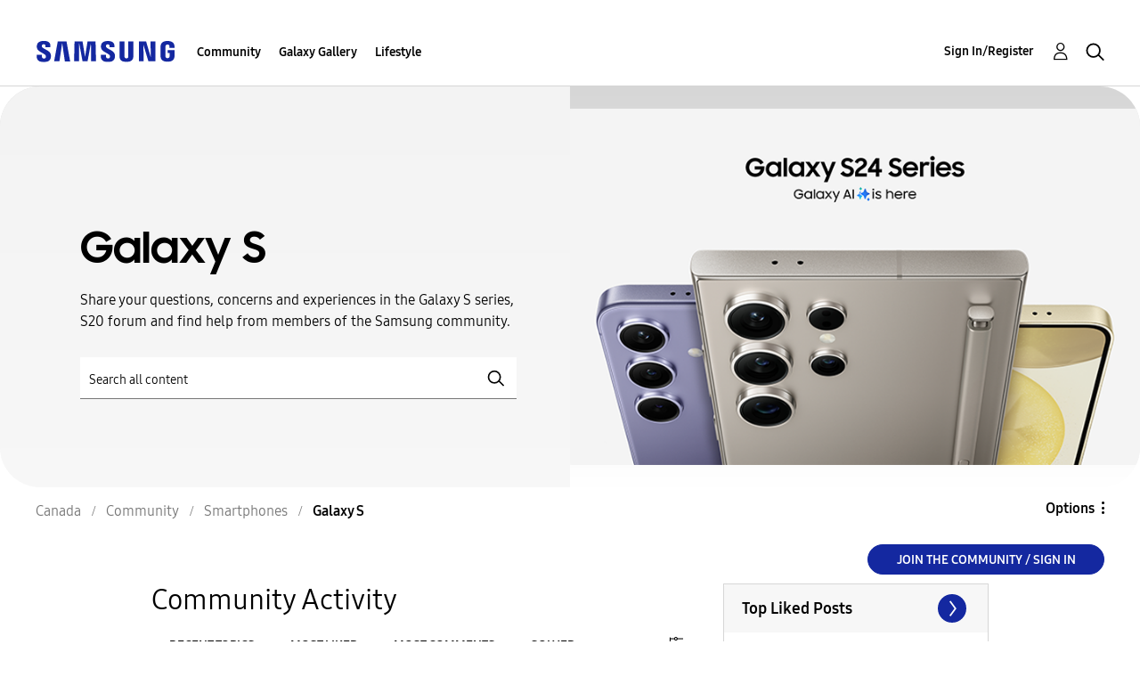

--- FILE ---
content_type: text/html;charset=UTF-8
request_url: https://r1.community.samsung.com/t5/galaxy-s/bd-p/ca-community-sp-gs/page/91
body_size: 28098
content:
<!DOCTYPE html><html prefix="og: http://ogp.me/ns#" dir="ltr" lang="en" class="no-js">
	<head>
	
	<title>
	Galaxy S | Galaxy S20 | Galaxy S10
</title>
	
	
	<meta http-equiv="X-UA-Compatible" content="IE=edge" />
<link rel="icon" href="https://r1.community.samsung.com/html/@8B6DFB3BE2C6F09AC60BA0F98E517213/assets/favicon.ico" type="image/x-icon" />
<link rel="shortcut icon" href="https://r1.community.samsung.com/html/@8B6DFB3BE2C6F09AC60BA0F98E517213/assets/favicon.ico" type="image/x-icon" />
<meta name="naver-site-verification" content="059a37aae925db2a993a1fb8a4aa5d8fca3b7542" />


	
	<link rel="prev" href="https://r1.community.samsung.com/t5/galaxy-s/bd-p/ca-community-sp-gs/page/90"/>
	<link rel="next" href="https://r1.community.samsung.com/t5/galaxy-s/bd-p/ca-community-sp-gs/page/92"/>
	<meta content="Share your questions, concerns and experiences in the Galaxy S series, S20 forum and find help from members of the Samsung community." name="description"/><meta content="width=device-width, initial-scale=1.0, user-scalable=yes" name="viewport"/><meta content="2026-01-22T12:58:05-08:00" itemprop="dateModified"/><meta content="text/html; charset=UTF-8" http-equiv="Content-Type"/><link href="https://r1.community.samsung.com/t5/galaxy-s/bd-p/ca-community-sp-gs/page/91" rel="canonical"/>
	<meta content="https://r1.community.samsung.com/html/assets/img_social-media_new.png" property="og:image"/><meta content="website" property="og:type"/><meta content="https://r1.community.samsung.com/t5/galaxy-s/bd-p/ca-community-sp-gs/page/91" property="og:url"/><meta content="Share your questions, concerns and experiences in the Galaxy S series, S20 forum and find help from members of the Samsung community." property="og:description"/><meta content="Galaxy S | Galaxy S20 | Galaxy S10" property="og:title"/>
	
	
		<link class="lia-link-navigation hidden live-links" title="Galaxy S topics" type="application/rss+xml" rel="alternate" id="link" href="/isuuy43828/rss/board?board.id=ca-community-sp-gs"></link>
	
		<link class="lia-link-navigation hidden live-links" title="All Galaxy S posts" type="application/rss+xml" rel="alternate" id="link_0" href="/isuuy43828/rss/boardmessages?board.id=ca-community-sp-gs"></link>
	

	
	
	    
            	<link href="/skins/6768793/0a6dd5af6e3353754a20baf5ddc8673b/samsunghq_skin.css" rel="stylesheet" type="text/css"/>
            
	

	
	
	
	
	<meta http-equiv="X-UA-Compatible" content="IE=edge">
<link rel="icon" href="https://r1.community.samsung.com/html/assets/faviconIII.png"/>
<link rel="apple-touch-icon" href="https://r1.community.samsung.com/html/assets/favicon-app.gif"/>
<script type="application/ld+json">
{
  "@context": "http://schema.org",
  "@type": "WebSite",
  "name" : "Samsung Community",
  "alternateName" : "Samsung Members Community",
  "url": "https://r1.community.samsung.com/",
  "potentialAction": {
    "@type": "SearchAction",
    "target": "https://r1.community.samsung.com/t5/forums/searchpage/tab/message?q={search_term_string}",
    "query-input": "required name=search_term_string"
  }
}
</script>

<!-- DEBUG Values: nodeType= board // redirectUrl: https://contents.samsungmembers.com/share/redirect.html?dl=activity/community/popup?categoryId=ca-community-sp-gs&amp;src=weptoapp // showWebToAppBanner: true // isMobile: false // deviceBrand: robot // countryForCurrentUser: us // tlcId: ca -->

<script type="text/javascript" src="/t5/scripts/EAA19129A1248A19BBE86A06A73AF336/lia-scripts-head-min.js"></script><script language="javascript" type="text/javascript">
<!--
window.FileAPI = { jsPath: '/html/assets/js/vendor/ng-file-upload-shim/' };
LITHIUM.PrefetchData = {"Components":{},"commonResults":{}};
LITHIUM.DEBUG = false;
LITHIUM.CommunityJsonObject = {
  "Validation" : {
    "image.description" : {
      "min" : 0,
      "max" : 1000,
      "isoneof" : [ ],
      "type" : "string"
    },
    "tkb.toc_maximum_heading_level" : {
      "min" : 1,
      "max" : 6,
      "isoneof" : [ ],
      "type" : "integer"
    },
    "tkb.toc_heading_list_style" : {
      "min" : 0,
      "max" : 50,
      "isoneof" : [
        "disc",
        "circle",
        "square",
        "none"
      ],
      "type" : "string"
    },
    "blog.toc_maximum_heading_level" : {
      "min" : 1,
      "max" : 6,
      "isoneof" : [ ],
      "type" : "integer"
    },
    "tkb.toc_heading_indent" : {
      "min" : 5,
      "max" : 50,
      "isoneof" : [ ],
      "type" : "integer"
    },
    "blog.toc_heading_indent" : {
      "min" : 5,
      "max" : 50,
      "isoneof" : [ ],
      "type" : "integer"
    },
    "blog.toc_heading_list_style" : {
      "min" : 0,
      "max" : 50,
      "isoneof" : [
        "disc",
        "circle",
        "square",
        "none"
      ],
      "type" : "string"
    }
  },
  "User" : {
    "settings" : {
      "imageupload.legal_file_extensions" : "*.jpg;*.JPG;*.jpeg;*.JPEG;*.png;*.PNG;*.gif;*.GIF;",
      "config.enable_avatar" : true,
      "integratedprofile.show_klout_score" : true,
      "layout.sort_view_by_last_post_date" : true,
      "layout.friendly_dates_enabled" : false,
      "profileplus.allow.anonymous.scorebox" : false,
      "tkb.message_sort_default" : "topicPublishDate",
      "layout.format_pattern_date" : "MM-dd-yyyy",
      "config.require_search_before_post" : "off",
      "isUserLinked" : false,
      "integratedprofile.cta_add_topics_dismissal_timestamp" : -1,
      "layout.message_body_image_max_size" : 1000,
      "profileplus.everyone" : false,
      "integratedprofile.cta_connect_wide_dismissal_timestamp" : -1,
      "blog.toc_maximum_heading_level" : "",
      "integratedprofile.hide_social_networks" : false,
      "blog.toc_heading_indent" : "",
      "contest.entries_per_page_num" : 20,
      "layout.messages_per_page_linear" : 20,
      "integratedprofile.cta_manage_topics_dismissal_timestamp" : -1,
      "profile.shared_profile_test_group" : false,
      "integratedprofile.cta_personalized_feed_dismissal_timestamp" : -1,
      "integratedprofile.curated_feed_size" : 10,
      "contest.one_kudo_per_contest" : false,
      "integratedprofile.enable_social_networks" : false,
      "integratedprofile.my_interests_dismissal_timestamp" : -1,
      "profile.language" : "en",
      "layout.friendly_dates_max_age_days" : 31,
      "layout.threading_order" : "thread_descending",
      "blog.toc_heading_list_style" : "disc",
      "useRecService" : false,
      "layout.module_welcome" : "<h2>Welcome to the Samsung<br />\r\nMembers Community<\/h2>\r\n<p>Explore your new hub for all things Samsung and beyond. Connect with Samsung experts, super-fans, and other Community members for tips on features and how to get the most out of your Samsung product.<\/p>\r\n<a class=\"samsung-members-link\" href=\"https://www.samsung.com/global/galaxy/apps/samsung-members/\" target=\"_blank\"><span>Samsung Members: <\/span>Learn more<\/a>",
      "imageupload.max_uploaded_images_per_upload" : 30,
      "imageupload.max_uploaded_images_per_user" : 30000,
      "integratedprofile.connect_mode" : "",
      "tkb.toc_maximum_heading_level" : "",
      "tkb.toc_heading_list_style" : "disc",
      "sharedprofile.show_hovercard_score" : true,
      "config.search_before_post_scope" : "board",
      "tkb.toc_heading_indent" : "",
      "p13n.cta.recommendations_feed_dismissal_timestamp" : -1,
      "imageupload.max_file_size" : 20480,
      "layout.show_batch_checkboxes" : false,
      "integratedprofile.cta_connect_slim_dismissal_timestamp" : -1
    },
    "isAnonymous" : true,
    "policies" : {
      "image-upload.process-and-remove-exif-metadata" : true
    },
    "registered" : false,
    "emailRef" : "",
    "id" : -1,
    "login" : "Anonymous"
  },
  "Server" : {
    "communityPrefix" : "/isuuy43828",
    "nodeChangeTimeStamp" : 1769123708725,
    "tapestryPrefix" : "/t5",
    "deviceMode" : "DESKTOP",
    "responsiveDeviceMode" : "DESKTOP",
    "membershipChangeTimeStamp" : "0",
    "version" : "25.3",
    "branch" : "25.3-release",
    "showTextKeys" : false
  },
  "Config" : {
    "phase" : "prod",
    "integratedprofile.cta.reprompt.delay" : 30,
    "profileplus.tracking" : {
      "profileplus.tracking.enable" : false,
      "profileplus.tracking.click.enable" : false,
      "profileplus.tracking.impression.enable" : false
    },
    "app.revision" : "2505141626-s6aebf80139-b103",
    "navigation.manager.community.structure.limit" : "1000"
  },
  "Activity" : {
    "Results" : [ ]
  },
  "NodeContainer" : {
    "viewHref" : "https://r1.community.samsung.com/t5/smartphones/ct-p/ca-community-sp",
    "description" : "Find answers to android phone problems and solutions with help from members of the Samsung community.",
    "id" : "ca-community-sp",
    "shortTitle" : "Smartphones",
    "title" : "Smartphones",
    "nodeType" : "category"
  },
  "Page" : {
    "skins" : [
      "samsunghq_skin",
      "samsung_base_skin",
      "theme_support",
      "theme_base",
      "responsive_peak"
    ],
    "authUrls" : {
      "loginUrl" : "/t5/custom/page/page-id/SsoLoginPage?referer=https%3A%2F%2Fr1.community.samsung.com%2Ft5%2Fgalaxy-s%2Fbd-p%2Fca-community-sp-gs%2Fpage%2F91",
      "loginUrlNotRegistered" : "/t5/custom/page/page-id/SsoLoginPage?redirectreason=notregistered&referer=https%3A%2F%2Fr1.community.samsung.com%2Ft5%2Fgalaxy-s%2Fbd-p%2Fca-community-sp-gs%2Fpage%2F91",
      "loginUrlNotRegisteredDestTpl" : "/t5/custom/page/page-id/SsoLoginPage?redirectreason=notregistered&referer=%7B%7BdestUrl%7D%7D"
    },
    "name" : "ForumPage",
    "rtl" : false,
    "object" : {
      "viewHref" : "/t5/galaxy-s/bd-p/ca-community-sp-gs",
      "id" : "ca-community-sp-gs",
      "page" : "ForumPage",
      "type" : "Board"
    }
  },
  "WebTracking" : {
    "Activities" : { },
    "path" : "Community:Samsung Members Community/Category:Canada/Category:Community/Category:Smartphones/Board:Galaxy S"
  },
  "Feedback" : {
    "targeted" : { }
  },
  "Seo" : {
    "markerEscaping" : {
      "pathElement" : {
        "prefix" : "@",
        "match" : "^[0-9][0-9]$"
      },
      "enabled" : false
    }
  },
  "TopLevelNode" : {
    "viewHref" : "https://r1.community.samsung.com/t5/canada/ct-p/ca",
    "description" : "Welcome to the Samsung Members Community! Search for topics share experiences, and ask questions about your product with our exclusive online discussion forum.",
    "id" : "ca",
    "shortTitle" : "Canada",
    "title" : "Canada",
    "nodeType" : "category"
  },
  "Community" : {
    "viewHref" : "https://r1.community.samsung.com/",
    "integratedprofile.lang_code" : "en",
    "integratedprofile.country_code" : "US",
    "id" : "isuuy43828",
    "shortTitle" : "Samsung Members Community",
    "title" : "Samsung Members"
  },
  "CoreNode" : {
    "conversationStyle" : "forum",
    "viewHref" : "https://r1.community.samsung.com/t5/galaxy-s/bd-p/ca-community-sp-gs",
    "settings" : { },
    "description" : "Share your questions, concerns and experiences in the Galaxy S series, S20 forum and find help from members of the Samsung community.",
    "id" : "ca-community-sp-gs",
    "shortTitle" : "Galaxy S",
    "title" : "Galaxy S",
    "nodeType" : "Board",
    "ancestors" : [
      {
        "viewHref" : "https://r1.community.samsung.com/t5/smartphones/ct-p/ca-community-sp",
        "description" : "Find answers to android phone problems and solutions with help from members of the Samsung community.",
        "id" : "ca-community-sp",
        "shortTitle" : "Smartphones",
        "title" : "Smartphones",
        "nodeType" : "category"
      },
      {
        "viewHref" : "https://r1.community.samsung.com/t5/community/ct-p/ca-community",
        "description" : "Welcome to the Samsung community! Our product forums are an important place for Samsung users to share, learn and problem solve all in one place.",
        "id" : "ca-community",
        "shortTitle" : "Community",
        "title" : "Community",
        "nodeType" : "category"
      },
      {
        "viewHref" : "https://r1.community.samsung.com/t5/canada/ct-p/ca",
        "description" : "Welcome to the Samsung Members Community! Search for topics share experiences, and ask questions about your product with our exclusive online discussion forum.",
        "id" : "ca",
        "shortTitle" : "Canada",
        "title" : "Canada",
        "nodeType" : "category"
      },
      {
        "viewHref" : "https://r1.community.samsung.com/",
        "description" : "",
        "id" : "isuuy43828",
        "shortTitle" : "Samsung Members Community",
        "title" : "Samsung Members",
        "nodeType" : "Community"
      }
    ]
  }
};
LITHIUM.Components.RENDER_URL = "/t5/util/componentrenderpage/component-id/#{component-id}?render_behavior=raw";
LITHIUM.Components.ORIGINAL_PAGE_NAME = 'forums/ForumPage';
LITHIUM.Components.ORIGINAL_PAGE_ID = 'ForumPage';
LITHIUM.Components.ORIGINAL_PAGE_CONTEXT = '[base64].';
LITHIUM.Css = {
  "BASE_DEFERRED_IMAGE" : "lia-deferred-image",
  "BASE_BUTTON" : "lia-button",
  "BASE_SPOILER_CONTAINER" : "lia-spoiler-container",
  "BASE_TABS_INACTIVE" : "lia-tabs-inactive",
  "BASE_TABS_ACTIVE" : "lia-tabs-active",
  "BASE_AJAX_REMOVE_HIGHLIGHT" : "lia-ajax-remove-highlight",
  "BASE_FEEDBACK_SCROLL_TO" : "lia-feedback-scroll-to",
  "BASE_FORM_FIELD_VALIDATING" : "lia-form-field-validating",
  "BASE_FORM_ERROR_TEXT" : "lia-form-error-text",
  "BASE_FEEDBACK_INLINE_ALERT" : "lia-panel-feedback-inline-alert",
  "BASE_BUTTON_OVERLAY" : "lia-button-overlay",
  "BASE_TABS_STANDARD" : "lia-tabs-standard",
  "BASE_AJAX_INDETERMINATE_LOADER_BAR" : "lia-ajax-indeterminate-loader-bar",
  "BASE_AJAX_SUCCESS_HIGHLIGHT" : "lia-ajax-success-highlight",
  "BASE_CONTENT" : "lia-content",
  "BASE_JS_HIDDEN" : "lia-js-hidden",
  "BASE_AJAX_LOADER_CONTENT_OVERLAY" : "lia-ajax-loader-content-overlay",
  "BASE_FORM_FIELD_SUCCESS" : "lia-form-field-success",
  "BASE_FORM_WARNING_TEXT" : "lia-form-warning-text",
  "BASE_FORM_FIELDSET_CONTENT_WRAPPER" : "lia-form-fieldset-content-wrapper",
  "BASE_AJAX_LOADER_OVERLAY_TYPE" : "lia-ajax-overlay-loader",
  "BASE_FORM_FIELD_ERROR" : "lia-form-field-error",
  "BASE_SPOILER_CONTENT" : "lia-spoiler-content",
  "BASE_FORM_SUBMITTING" : "lia-form-submitting",
  "BASE_EFFECT_HIGHLIGHT_START" : "lia-effect-highlight-start",
  "BASE_FORM_FIELD_ERROR_NO_FOCUS" : "lia-form-field-error-no-focus",
  "BASE_EFFECT_HIGHLIGHT_END" : "lia-effect-highlight-end",
  "BASE_SPOILER_LINK" : "lia-spoiler-link",
  "FACEBOOK_LOGOUT" : "lia-component-users-action-logout",
  "BASE_DISABLED" : "lia-link-disabled",
  "FACEBOOK_SWITCH_USER" : "lia-component-admin-action-switch-user",
  "BASE_FORM_FIELD_WARNING" : "lia-form-field-warning",
  "BASE_AJAX_LOADER_FEEDBACK" : "lia-ajax-loader-feedback",
  "BASE_AJAX_LOADER_OVERLAY" : "lia-ajax-loader-overlay",
  "BASE_LAZY_LOAD" : "lia-lazy-load"
};
LITHIUM.noConflict = true;
LITHIUM.useCheckOnline = false;
LITHIUM.RenderedScripts = [
  "jquery.ui.draggable.js",
  "Text.js",
  "InformationBox.js",
  "jquery.function-utils-1.0.js",
  "jquery.iframe-shim-1.0.js",
  "jquery.viewport-1.0.js",
  "jquery.lithium-selector-extensions.js",
  "HelpIcon.js",
  "SearchForm.js",
  "jquery.tmpl-1.1.1.js",
  "AjaxFeedback.js",
  "UserNavigation2.js",
  "PartialRenderProxy.js",
  "Globals.js",
  "jquery.blockui.js",
  "LiModernizr.js",
  "jquery.clone-position-1.0.js",
  "Namespace.js",
  "jquery.effects.slide.js",
  "Video.js",
  "DropDownMenu.js",
  "Placeholder.js",
  "Loader.js",
  "json2.js",
  "SpoilerToggle.js",
  "DataHandler.js",
  "jquery.placeholder-2.0.7.js",
  "UserListActual.js",
  "Events.js",
  "jquery.tools.tooltip-1.2.6.js",
  "Auth.js",
  "DeferredImages.js",
  "SearchAutoCompleteToggle.js",
  "jquery.ui.mouse.js",
  "jquery.delayToggle-1.0.js",
  "jquery.js",
  "jquery.position-toggle-1.0.js",
  "PolyfillsAll.js",
  "jquery.hoverIntent-r6.js",
  "ElementMethods.js",
  "Components.js",
  "DropDownMenuVisibilityHandler.js",
  "jquery.json-2.6.0.js",
  "AjaxSupport.js",
  "jquery.iframe-transport.js",
  "NoConflict.js",
  "Throttle.js",
  "jquery.ui.dialog.js",
  "Lithium.js",
  "MessageListActual.js",
  "Cache.js",
  "jquery.autocomplete.js",
  "jquery.ui.core.js",
  "jquery.scrollTo.js",
  "ActiveCast3.js",
  "jquery.fileupload.js",
  "jquery.ui.resizable.js",
  "Tooltip.js",
  "jquery.ui.position.js",
  "jquery.ui.widget.js",
  "ForceLithiumJQuery.js",
  "OoyalaPlayer.js",
  "Sandbox.js",
  "jquery.appear-1.1.1.js",
  "jquery.ajax-cache-response-1.0.js",
  "Forms.js",
  "prism.js",
  "AutoComplete.js",
  "jquery.css-data-1.0.js",
  "jquery.effects.core.js",
  "ResizeSensor.js",
  "CustomEvent.js",
  "ElementQueries.js"
];// -->
</script><script type="text/javascript" src="/t5/scripts/D60EB96AE5FF670ED274F16ABB044ABD/lia-scripts-head-min.js"></script></head>
	<body class="lia-board lia-user-status-anonymous ForumPage lia-body" id="lia-body">
	
	
	<div id="1F3-208-2" class="ServiceNodeInfoHeader">
</div>
	
	
	
	

	<div class="lia-page">
		<center>
			
				
					
	
	<div class="MinimumWidthContainer">
		<div class="min-width-wrapper">
			<div class="min-width">		
				
						<div class="lia-content">
                            
							
							
							
		
	<div class="lia-quilt lia-quilt-forum-page lia-quilt-layout-samsung-basic-category lia-top-quilt">
	<div class="lia-quilt-row lia-quilt-row-header-row">
		<div class="lia-quilt-column lia-quilt-column-24 lia-quilt-column-single lia-quilt-column-common-header">
			<div class="lia-quilt-column-alley lia-quilt-column-alley-single">
	
		
			<div class="lia-quilt lia-quilt-header lia-quilt-layout-samsung-header lia-component-quilt-header">
	<div class="lia-quilt-row lia-quilt-row-main-row">
		<div class="lia-quilt-column lia-quilt-column-24 lia-quilt-column-single lia-quilt-column-main-header">
			<div class="lia-quilt-column-alley lia-quilt-column-alley-single">
	
		
			
<header class="samsung-global-nav-bar">
  <div class="samsung-global-nav-bar-wrapper">
    <div class="eyebrow">
        <ul>
        </ul>
    </div>
    <div class="main">
        <div class="logo">
            <a href="/t5/canada/ct-p/ca" title="Canada"><img src="https://r1.community.samsung.com/html/@0FD5BE38F4BD3B6F4C125F41167F184E/assets/logo_samsung.svg" title="Canada" /></a>
        </div>
        <div class="actions">
<nav class="samsung-global-nav-bar-menu" role="navigation">
    <span class="mobile-nav-button"></span>
    <ul>
        <li class="home-link ">
          <div>
            <a href="/t5/canada/ct-p/ca" title="Community Home">
              Community Home
            </a>
            <span class="indicator"></span>
        </li>
          <li class="has-children cols-4 depth-0">
            <div>
            <a href="/t5/community/ct-p/ca-community" title="Community">Community</a>
            <span class="indicator has-children"></span>
            </div>
              <ul class="depth-1" data-cols="4">


                  <li class="sub-header has-children">
                    <a href="/t5/smartphones/ct-p/ca-community-sp" title="Smartphones">Smartphones</a>
                      <ul class="depth2">
                            <li><a href="/t5/galaxy-s/bd-p/ca-community-sp-gs">Galaxy S</a></li>
                            <li><a href="/t5/galaxy-note/bd-p/ca-community-sp-gnote">Galaxy Note</a></li>
                            <li><a href="/t5/galaxy-a/bd-p/ca-community-sp-ga">Galaxy A</a></li>
                            <li><a href="/t5/galaxy-j/bd-p/ca-community-sp-gj">Galaxy J</a></li>
                            <li><a href="/t5/galaxy-z/bd-p/ca-community-sp-gz">Galaxy Z</a></li>
                      </ul>
                  </li>


                  <li class="sub-header has-children">
                    <a href="/t5/services/ct-p/ca-community-svc" title="Services">Services</a>
                      <ul class="depth2">
                            <li><a href="/t5/samsung-pay/bd-p/ca-community-svc-pay">Samsung Pay</a></li>
                            <li><a href="/t5/bixby/bd-p/ca-community-svc-bixby">Bixby</a></li>
                            <li><a href="/t5/samsung-health/bd-p/ca-community-svc-health">Samsung Health</a></li>
                            <li><a href="/t5/samsung-dex/bd-p/ca-community-svc-dex">Samsung DeX</a></li>
                            <li><a href="/t5/secure-folder/bd-p/ca-community-svc-knox">Secure Folder</a></li>
                            <li><a href="/t5/gaming-hub/bd-p/ca-community-svc-launcher">Gaming Hub</a></li>
                            <li><a href="/t5/smartthings/bd-p/ca-community-svc-iot">Smartthings</a></li>
                            <li><a href="/t5/themes/bd-p/ca-community-svc-theme">Themes</a></li>
                      </ul>
                  </li>
                  <li class="sub-header">
                    <a href="/t5/tablets/bd-p/ca-community-tab" title="Tablets">Tablets</a>
                  </li>
                  <li class="sub-header">
                    <a href="/t5/wearables/bd-p/ca-community-wear" title="Wearables">Wearables</a>
                  </li>
                  <li class="sub-header">
                    <a href="/t5/promotions/bd-p/ca-community-promo" title="Promotions">Promotions</a>
                  </li>
                  <li class="sub-header">
                    <a href="/t5/community-guidelines/bd-p/ca-news" title="Community Guidelines">Community Guidelines</a>
                  </li>
                  <li class="sub-header">
                    <a href="/t5/others/bd-p/ca-community-other" title="Others">Others</a>
                  </li>


                  <li class="sub-header has-children">
                    <a href="/t5/computing/ct-p/ca-community-cmp" title="Computing">Computing</a>
                      <ul class="depth2">
                            <li><a href="/t5/galaxy-books/bd-p/ca-community-gbs">Galaxy Books</a></li>
                            <li><a href="/t5/monitor/bd-p/ca-community-monitor">Monitor</a></li>
                      </ul>
                  </li>
                  <li class="sub-header">
                    <a href="/t5/solutions-tips/bd-p/solutions-and-tips" title="Solutions &amp; Tips">Solutions &amp; Tips</a>
                  </li>
            </ul>
          </li>
          <li class="has-children cols-4 depth-0">
            <div>
            <a href="/t5/galaxy-gallery/ct-p/ca-gg" title="Galaxy Gallery">Galaxy Gallery</a>
            <span class="indicator has-children"></span>
            </div>
              <ul class="depth-1" data-cols="4">
                  <li class="sub-header">
                    <a href="/t5/galaxy-gallery/bd-p/ca-gg-general" title="Galaxy Gallery">Galaxy Gallery</a>
                  </li>
            </ul>
          </li>
          <li class="has-children cols-4 depth-0">
            <div>
            <a href="/t5/lifestyle/ct-p/ca-lifes" title="Lifestyle">Lifestyle</a>
            <span class="indicator has-children"></span>
            </div>
              <ul class="depth-1" data-cols="4">


                  <li class="sub-header has-children">
                    <a href="/t5/gaming/ct-p/ca-lifes-gaming" title="Gaming">Gaming</a>
                      <ul class="depth2">
                            <li><a href="/t5/fortnite/bd-p/ca-lifes-gaming-fortnite">Fortnite</a></li>
                            <li><a href="/t5/game-reviews/bd-p/ca-lifes-gaming-review">Game Reviews</a></li>
                            <li><a href="/t5/game-videos/bd-p/ca-lifes-gaming-video">Game Videos</a></li>
                            <li><a href="/t5/other/bd-p/ca-lifes-gaming-other">Other</a></li>
                      </ul>
                  </li>


                  <li class="sub-header has-children">
                    <a href="/t5/photography/ct-p/ca-lifes-photo" title="Photography">Photography</a>
                      <ul class="depth2">
                            <li><a href="/t5/travel/bd-p/ca-lifes-photo-travel">Travel</a></li>
                            <li><a href="/t5/portrait/bd-p/ca-lifes-photo-portrait">Portrait</a></li>
                            <li><a href="/t5/landscape/bd-p/ca-lifes-photo-landscape">Landscape</a></li>
                            <li><a href="/t5/animal/bd-p/ca-lifes-photo-animal">Animal</a></li>
                            <li><a href="/t5/plant/bd-p/ca-lifes-photo-plant">Plant</a></li>
                            <li><a href="/t5/tip/bd-p/ca-lifes-photo-tip">Tip</a></li>
                            <li><a href="/t5/etc/bd-p/ca-lifes-photo-etc">ETC</a></li>
                      </ul>
                  </li>
            </ul>
          </li>
    </ul>
  </nav>            <div class="links">
                <ul>
                </ul>
            </div>
              <div class="search-inline"><div id="lia-searchformV32_8e834d96b8101c" class="SearchForm lia-search-form-wrapper lia-mode-default lia-component-common-widget-search-form">
	

	
		<div class="lia-inline-ajax-feedback">
			<div class="AjaxFeedback" id="ajaxfeedback_8e834d96b8101c"></div>
			
	

	

		</div>

	

	
		<div id="searchautocompletetoggle_8e834d96b8101c">	
	
		

	
		<div class="lia-inline-ajax-feedback">
			<div class="AjaxFeedback" id="ajaxfeedback_8e834d96b8101c_0"></div>
			
	

	

		</div>

	

	
			
            <form enctype="multipart/form-data" class="lia-form lia-form-inline SearchForm" action="https://r1.community.samsung.com/t5/forums/forumpage.searchformv32.form.form" method="post" id="form_8e834d96b8101c" name="form_8e834d96b8101c"><div class="t-invisible"><input value="board-id/ca-community-sp-gs/page/91" name="t:ac" type="hidden"></input><input value="search/contributions/page" name="t:cp" type="hidden"></input><input value="[base64]" name="lia-form-context" type="hidden"></input><input value="ForumPage:board-id/ca-community-sp-gs/page/91:searchformv32.form:" name="liaFormContentKey" type="hidden"></input><input value="5DI9GWMef1Esyz275vuiiOExwpQ=:H4sIAAAAAAAAALVSTU7CQBR+krAixkj0BrptjcpCMSbERGKCSmxcm+kwlGrbqTOvFDYexRMYL8HCnXfwAG5dubDtFKxgYgu4mrzvm3w/M+/pHcphHQ4kI4L2dMo9FLYZoM09qbeJxQ4V0+XC7e/tamqyBPEChwgbh1JAjQtLIz6hPaYh8ZlEMaxplAvm2KZmEsm0hhmBhOKpzZzOlsEw8LevR5W3zZfPEqy0oJIYc+eCuAyh2rolfaI7xLN0I8rjWfWBj7CuzJvf5osmbxRN3hacMimNwHRtKSOr0XNnv/vx+FoCGPjhMRzljhNLYHrEt9kA5T08ACCsKvREoYuqxqLl8BLO84q4UcMITcG49y/QOGs1pYyESl5p6V6qwRW086rinVmoxMZsiZud/zBUTc6gmVc4kExkJafmcYG1GM9+wfIsCkf2OP54hal5EjnG54z8h0XhjfcF7wQUs5Kz0GTjU2rOjc/llTT4Au07pDOcBQAA" name="t:formdata" type="hidden"></input></div>
	
	

	

	

	
		<div class="lia-inline-ajax-feedback">
			<div class="AjaxFeedback" id="feedback_8e834d96b8101c"></div>
			
	

	

		</div>

	

	

	

	


	
	<input value="5PUY34ql-3R2_-1" name="ticket" type="hidden"></input>
	
	<input value="form_8e834d96b8101c" id="form_UIDform_8e834d96b8101c" name="form_UID" type="hidden"></input>
	<input value="" id="form_instance_keyform_8e834d96b8101c" name="form_instance_key" type="hidden"></input>
	
                

                
                    
                        <span class="lia-search-granularity-wrapper">
                            <select title="Search Granularity" class="lia-search-form-granularity search-granularity" aria-label="Search Granularity" id="searchGranularity_8e834d96b8101c" name="searchGranularity"><option title="All community" value="ca|category">All community</option><option title="This category" value="ca-community-sp|category">This category</option><option title="This board" selected="selected" value="ca-community-sp-gs|forum-board">This board</option><option title="Users" value="user|user">Users</option></select>
                        </span>
                    
                

                <span class="lia-search-input-wrapper">
                    <span class="lia-search-input-field">
                        <span class="lia-button-wrapper lia-button-wrapper-secondary lia-button-wrapper-searchForm-action"><input value="searchForm" name="submitContextX" type="hidden"></input><input class="lia-button lia-button-secondary lia-button-searchForm-action" value="Search" id="submitContext_8e834d96b8101c" name="submitContext" type="submit"></input></span>

                        <input placeholder="Search all content" aria-label="Search" title="Search" class="lia-form-type-text lia-autocomplete-input search-input lia-search-input-message" value="" id="messageSearchField_8e834d96b8101c_0" name="messageSearchField" type="text"></input>
                        <input placeholder="Search all content" aria-label="Search" title="Search" class="lia-form-type-text lia-autocomplete-input search-input lia-search-input-tkb-article lia-js-hidden" value="" id="messageSearchField_8e834d96b8101c_1" name="messageSearchField_0" type="text"></input>
                        

	
		<input placeholder="Enter a keyword to search within the users" ng-non-bindable="" title="Enter a user name or rank" class="lia-form-type-text UserSearchField lia-search-input-user search-input lia-js-hidden lia-autocomplete-input" aria-label="Enter a user name or rank" value="" id="userSearchField_8e834d96b8101c" name="userSearchField" type="text"></input>
	

	


                        <input placeholder="Enter a keyword to search within the private messages" title="Enter a search word" class="lia-form-type-text NoteSearchField lia-search-input-note search-input lia-js-hidden lia-autocomplete-input" aria-label="Enter a search word" value="" id="noteSearchField_8e834d96b8101c_0" name="noteSearchField" type="text"></input>
						<input title="Enter a search word" class="lia-form-type-text ProductSearchField lia-search-input-product search-input lia-js-hidden lia-autocomplete-input" aria-label="Enter a search word" value="" id="productSearchField_8e834d96b8101c" name="productSearchField" type="text"></input>
                        <input class="lia-as-search-action-id" name="as-search-action-id" type="hidden"></input>
                    </span>
                </span>
                

                <span class="lia-cancel-search">cancel</span>

                
            
</form>
		
			<div class="search-autocomplete-toggle-link lia-js-hidden">
				<span>
					<a class="lia-link-navigation auto-complete-toggle-on lia-component-search-action-enable-auto-complete" rel="nofollow" id="enableAutoComplete_8e834d96b8101c" href="https://r1.community.samsung.com/t5/forums/forumpage.enableautocomplete:enableautocomplete?t:ac=board-id/ca-community-sp-gs/page/91&amp;t:cp=action/contributions/searchactions&amp;ticket=5PUY34ql-3R2_-1">Turn on suggestions</a>					
					<span class="HelpIcon">
	<a class="lia-link-navigation help-icon lia-tooltip-trigger" role="button" aria-label="Help Icon" id="link_8e834d96b8101c" href="#"><span class="lia-img-icon-help lia-fa-icon lia-fa-help lia-fa" alt="Auto-suggest helps you quickly narrow down your search results by suggesting possible matches as you type." aria-label="Help Icon" role="img" id="display_8e834d96b8101c"></span></a><div role="alertdialog" class="lia-content lia-tooltip-pos-bottom-left lia-panel-tooltip-wrapper" id="link_8e834d96b8101c_0-tooltip-element"><div class="lia-tooltip-arrow"></div><div class="lia-panel-tooltip"><div class="content">Auto-suggest helps you quickly narrow down your search results by suggesting possible matches as you type.</div></div></div>
</span>
				</span>
			</div>
		

	

	

	
	
	
</div>
		
	<div class="spell-check-showing-result">
		Showing results for <span class="lia-link-navigation show-results-for-link lia-link-disabled" aria-disabled="true" id="showingResult_8e834d96b8101c"></span>
		

	</div>
	<div>
		
		<span class="spell-check-search-instead">
			Search instead for <a class="lia-link-navigation search-instead-for-link" rel="nofollow" id="searchInstead_8e834d96b8101c" href="#"></a>
		</span>

	</div>
	<div class="spell-check-do-you-mean lia-component-search-widget-spellcheck">
		Did you mean: <a class="lia-link-navigation do-you-mean-link" rel="nofollow" id="doYouMean_8e834d96b8101c" href="#"></a>
	</div>

	

	

	


	
</div></div>
        </div>
        <div class="header-user">
<a class="lia-link-navigation login-link lia-authentication-link lia-component-users-action-login" rel="nofollow" id="loginPageV2_8e834d97854de2" href="/t5/custom/page/page-id/SsoLoginPage?referer=https%3A%2F%2Fr1.community.samsung.com%2Ft5%2Fgalaxy-s%2Fbd-p%2Fca-community-sp-gs%2Fpage%2F91">Sign In/Register</a>          <ul role="list" id="list_8e834d978bf29e" class="lia-list-standard-inline UserNavigation lia-component-common-widget-user-navigation-modern">
	
			
	
		
			
		
			
		
			
		
			<li role="listitem"><a class="lia-link-navigation registration-link lia-component-users-action-registration" rel="nofollow" id="registrationPageV2_8e834d978bf29e" href="/t5/custom/page/page-id/SsoLoginPage?referer=https%3A%2F%2Fr1.community.samsung.com%2Ft5%2Fgalaxy-s%2Fbd-p%2Fca-community-sp-gs%2Fpage%2F91">Register</a></li>
		
			<li aria-hidden="true"><span class="separator lia-component-common-widget-user-nav-separator-character">·</span></li>
		
			
		
			
		
			<li role="listitem"><a class="lia-link-navigation login-link lia-authentication-link lia-component-users-action-login" rel="nofollow" id="loginPageV2_8e834d978bf29e" href="/t5/custom/page/page-id/SsoLoginPage?referer=https%3A%2F%2Fr1.community.samsung.com%2Ft5%2Fgalaxy-s%2Fbd-p%2Fca-community-sp-gs%2Fpage%2F91">Sign In/Register</a></li>
		
			
		
			<li aria-hidden="true"><span class="separator lia-component-common-widget-user-nav-separator-character">·</span></li>
		
			
		
			
		
			<li role="listitem"><a class="lia-link-navigation faq-link lia-component-help-action-faq" id="faqPage_8e834d978bf29e" href="/t5/help/faqpage">Help</a></li>
		
			
		
			
		
	
	

		
</ul></div>
          <div class="header-search">
            <img src="/html/assets/Icon_Search_24px.svg" alt="search icon">
          </div>
        </div>
    </div>
</header>


		
	
	
</div>
		</div>
	</div><div class="lia-quilt-row lia-quilt-row-hero">
		<div class="lia-quilt-column lia-quilt-column-24 lia-quilt-column-single lia-quilt-column-hero">
			<div class="lia-quilt-column-alley lia-quilt-column-alley-single">
	
		
			


<div class="samsung-hero layout-hero split-carousel light   carousel split" >
    <section>
        <div class="samsung-hero-content split split-carousel light">
                    <h1 class="split-carousel ">Galaxy S<br/></h1>
                    <p>Share your questions, concerns and experiences in the Galaxy S series, S20 forum and find help from members of the Samsung community.</p>
<div id="lia-searchformV32_8e834d982265a5" class="SearchForm lia-search-form-wrapper lia-mode-default lia-component-common-widget-search-form">
	

	
		<div class="lia-inline-ajax-feedback">
			<div class="AjaxFeedback" id="ajaxfeedback_8e834d982265a5"></div>
			
	

	

		</div>

	

	
		<div id="searchautocompletetoggle_8e834d982265a5">	
	
		

	
		<div class="lia-inline-ajax-feedback">
			<div class="AjaxFeedback" id="ajaxfeedback_8e834d982265a5_0"></div>
			
	

	

		</div>

	

	
			
            <form enctype="multipart/form-data" class="lia-form lia-form-inline SearchForm" action="https://r1.community.samsung.com/t5/forums/forumpage.searchformv32.form.form" method="post" id="form_8e834d982265a5" name="form_8e834d982265a5"><div class="t-invisible"><input value="board-id/ca-community-sp-gs/page/91" name="t:ac" type="hidden"></input><input value="search/contributions/page" name="t:cp" type="hidden"></input><input value="[base64]" name="lia-form-context" type="hidden"></input><input value="ForumPage:board-id/ca-community-sp-gs/page/91:searchformv32.form:" name="liaFormContentKey" type="hidden"></input><input value="5DI9GWMef1Esyz275vuiiOExwpQ=:H4sIAAAAAAAAALVSTU7CQBR+krAixkj0BrptjcpCMSbERGKCSmxcm+kwlGrbqTOvFDYexRMYL8HCnXfwAG5dubDtFKxgYgu4mrzvm3w/M+/pHcphHQ4kI4L2dMo9FLYZoM09qbeJxQ4V0+XC7e/tamqyBPEChwgbh1JAjQtLIz6hPaYh8ZlEMaxplAvm2KZmEsm0hhmBhOKpzZzOlsEw8LevR5W3zZfPEqy0oJIYc+eCuAyh2rolfaI7xLN0I8rjWfWBj7CuzJvf5osmbxRN3hacMimNwHRtKSOr0XNnv/vx+FoCGPjhMRzljhNLYHrEt9kA5T08ACCsKvREoYuqxqLl8BLO84q4UcMITcG49y/QOGs1pYyESl5p6V6qwRW086rinVmoxMZsiZud/zBUTc6gmVc4kExkJafmcYG1GM9+wfIsCkf2OP54hal5EjnG54z8h0XhjfcF7wQUs5Kz0GTjU2rOjc/llTT4Au07pDOcBQAA" name="t:formdata" type="hidden"></input></div>
	
	

	

	

	
		<div class="lia-inline-ajax-feedback">
			<div class="AjaxFeedback" id="feedback_8e834d982265a5"></div>
			
	

	

		</div>

	

	

	

	


	
	<input value="5PUY34ql-3R2_-1" name="ticket" type="hidden"></input>
	
	<input value="form_8e834d982265a5" id="form_UIDform_8e834d982265a5" name="form_UID" type="hidden"></input>
	<input value="" id="form_instance_keyform_8e834d982265a5" name="form_instance_key" type="hidden"></input>
	
                

                
                    
                        <span class="lia-search-granularity-wrapper">
                            <select title="Search Granularity" class="lia-search-form-granularity search-granularity" aria-label="Search Granularity" id="searchGranularity_8e834d982265a5" name="searchGranularity"><option title="All community" value="ca|category">All community</option><option title="This category" value="ca-community-sp|category">This category</option><option title="This board" selected="selected" value="ca-community-sp-gs|forum-board">This board</option><option title="Users" value="user|user">Users</option></select>
                        </span>
                    
                

                <span class="lia-search-input-wrapper">
                    <span class="lia-search-input-field">
                        <span class="lia-button-wrapper lia-button-wrapper-secondary lia-button-wrapper-searchForm-action"><input value="searchForm" name="submitContextX" type="hidden"></input><input class="lia-button lia-button-secondary lia-button-searchForm-action" value="Search" id="submitContext_8e834d982265a5" name="submitContext" type="submit"></input></span>

                        <input placeholder="Search all content" aria-label="Search" title="Search" class="lia-form-type-text lia-autocomplete-input search-input lia-search-input-message" value="" id="messageSearchField_8e834d982265a5_0" name="messageSearchField" type="text"></input>
                        <input placeholder="Search all content" aria-label="Search" title="Search" class="lia-form-type-text lia-autocomplete-input search-input lia-search-input-tkb-article lia-js-hidden" value="" id="messageSearchField_8e834d982265a5_1" name="messageSearchField_0" type="text"></input>
                        

	
		<input placeholder="Enter a keyword to search within the users" ng-non-bindable="" title="Enter a user name or rank" class="lia-form-type-text UserSearchField lia-search-input-user search-input lia-js-hidden lia-autocomplete-input" aria-label="Enter a user name or rank" value="" id="userSearchField_8e834d982265a5" name="userSearchField" type="text"></input>
	

	


                        <input placeholder="Enter a keyword to search within the private messages" title="Enter a search word" class="lia-form-type-text NoteSearchField lia-search-input-note search-input lia-js-hidden lia-autocomplete-input" aria-label="Enter a search word" value="" id="noteSearchField_8e834d982265a5_0" name="noteSearchField" type="text"></input>
						<input title="Enter a search word" class="lia-form-type-text ProductSearchField lia-search-input-product search-input lia-js-hidden lia-autocomplete-input" aria-label="Enter a search word" value="" id="productSearchField_8e834d982265a5" name="productSearchField" type="text"></input>
                        <input class="lia-as-search-action-id" name="as-search-action-id" type="hidden"></input>
                    </span>
                </span>
                

                <span class="lia-cancel-search">cancel</span>

                
            
</form>
		
			<div class="search-autocomplete-toggle-link lia-js-hidden">
				<span>
					<a class="lia-link-navigation auto-complete-toggle-on lia-component-search-action-enable-auto-complete" rel="nofollow" id="enableAutoComplete_8e834d982265a5" href="https://r1.community.samsung.com/t5/forums/forumpage.enableautocomplete:enableautocomplete?t:ac=board-id/ca-community-sp-gs/page/91&amp;t:cp=action/contributions/searchactions&amp;ticket=5PUY34ql-3R2_-1">Turn on suggestions</a>					
					<span class="HelpIcon">
	<a class="lia-link-navigation help-icon lia-tooltip-trigger" role="button" aria-label="Help Icon" id="link_8e834d982265a5" href="#"><span class="lia-img-icon-help lia-fa-icon lia-fa-help lia-fa" alt="Auto-suggest helps you quickly narrow down your search results by suggesting possible matches as you type." aria-label="Help Icon" role="img" id="display_8e834d982265a5"></span></a><div role="alertdialog" class="lia-content lia-tooltip-pos-bottom-left lia-panel-tooltip-wrapper" id="link_8e834d982265a5_0-tooltip-element"><div class="lia-tooltip-arrow"></div><div class="lia-panel-tooltip"><div class="content">Auto-suggest helps you quickly narrow down your search results by suggesting possible matches as you type.</div></div></div>
</span>
				</span>
			</div>
		

	

	

	
	
	
</div>
		
	<div class="spell-check-showing-result">
		Showing results for <span class="lia-link-navigation show-results-for-link lia-link-disabled" aria-disabled="true" id="showingResult_8e834d982265a5"></span>
		

	</div>
	<div>
		
		<span class="spell-check-search-instead">
			Search instead for <a class="lia-link-navigation search-instead-for-link" rel="nofollow" id="searchInstead_8e834d982265a5" href="#"></a>
		</span>

	</div>
	<div class="spell-check-do-you-mean lia-component-search-widget-spellcheck">
		Did you mean: <a class="lia-link-navigation do-you-mean-link" rel="nofollow" id="doYouMean_8e834d982265a5" href="#"></a>
	</div>

	

	

	


	
</div>
        </div>
            <div class="samsung-hero-feature carousel ">
<section class="samsung-carousel">
    <div id="carousel_1769124243024" class="carousel js-carousel">
        <div class="carousel__container js-carousel-container">
                <ul class="carousel__list js-carousel-list">
                                <li class="carousel__item js-carousel-item">
                                    <a href="" class="image"><img data-src="https://stg-r1.community.samsung.com/html/assets/banner_720x450_A%EC%95%88_0119_%EB%A1%9C%EA%B3%A0%EC%A0%9C%EC%99%B8.png" class="lazyload" alt="" /></a>
                                </li>
                </ul>
        </div>
    </div>
</section>            </div>
    </section>
</div>


<style type="text/css">
.samsung-hero .lia-search-granularity-wrapper{
    display:none!important;
}
</style>



		
	
	
</div>
		</div>
	</div><div class="lia-quilt-row lia-quilt-row-breadcrumb">
		<div class="lia-quilt-column lia-quilt-column-24 lia-quilt-column-single lia-quilt-column-breadcrumb">
			<div class="lia-quilt-column-alley lia-quilt-column-alley-single">
	
		
			<div class="BreadCrumb crumb-line lia-breadcrumb lia-component-common-widget-breadcrumb" class="BreadCrumb crumb-line lia-breadcrumb" aria-label="breadcrumbs" role="navigation">
   <ul id="list" class="lia-list-standard-inline" itemscope itemtype="http://schema.org/BreadcrumbList">
         <li class="lia-breadcrumb-node crumb" itemprop="itemListElement" itemscope itemtype="http://schema.org/ListItem">
             <a class="lia-link-navigation crumb-category lia-breadcrumb-category lia-breadcrumb-forum" itemprop="item" href="https://r1.community.samsung.com/t5/canada/ct-p/ca">
             <span itemprop="name">Canada</span></a>
             <meta itemprop="position" content="1" />
        </li>
        <li class="lia-breadcrumb-seperator crumb-category lia-breadcrumb-category lia-breadcrumb-forum" aria-hidden="true">
             <span class="separator">:</span>
        </li>
         <li class="lia-breadcrumb-node crumb" itemprop="itemListElement" itemscope itemtype="http://schema.org/ListItem">
             <a class="lia-link-navigation crumb-category lia-breadcrumb-category lia-breadcrumb-forum" itemprop="item" href="https://r1.community.samsung.com/t5/community/ct-p/ca-community">
             <span itemprop="name">Community</span></a>
             <meta itemprop="position" content="2" />
        </li>
        <li class="lia-breadcrumb-seperator crumb-category lia-breadcrumb-category lia-breadcrumb-forum" aria-hidden="true">
             <span class="separator">:</span>
        </li>
         <li class="lia-breadcrumb-node crumb" itemprop="itemListElement" itemscope itemtype="http://schema.org/ListItem">
             <a class="lia-link-navigation crumb-category lia-breadcrumb-category lia-breadcrumb-forum" itemprop="item" href="https://r1.community.samsung.com/t5/smartphones/ct-p/ca-community-sp">
             <span itemprop="name">Smartphones</span></a>
             <meta itemprop="position" content="3" />
        </li>
        <li class="lia-breadcrumb-seperator crumb-category lia-breadcrumb-category lia-breadcrumb-forum" aria-hidden="true">
             <span class="separator">:</span>
        </li>
        <li class="lia-breadcrumb-node crumb final-crumb">
             <span class="lia-link-navigation child-thread lia-link-disabled" itemprop="name">Galaxy S</span>
        </li>
    </ul>
</div>

		
			
    <div class="lia-menu-navigation-wrapper lia-js-hidden lia-menu-action lia-page-options lia-component-community-widget-page-options" id="actionMenuDropDown">	
	<div class="lia-menu-navigation">
		<div class="dropdown-default-item"><a title="Show option menu" class="lia-js-menu-opener default-menu-option lia-js-click-menu lia-link-navigation" aria-expanded="false" role="button" aria-label="Options" id="dropDownLink" href="#">Options</a>
			<div class="dropdown-positioning">
				<div class="dropdown-positioning-static">
					
	<ul aria-label="Dropdown menu items" role="list" id="dropdownmenuitems" class="lia-menu-dropdown-items">
		

	
	
		
			
		
			
		
			
		
			
		
			
		
			
		
			<li role="listitem"><span class="lia-link-navigation mark-new-link lia-link-disabled lia-component-forums-action-mark-new" aria-disabled="true" id="markNew">Mark all as New</span></li>
		
			<li role="listitem"><span class="lia-link-navigation mark-read-link lia-link-disabled lia-component-forums-action-mark-read" aria-disabled="true" id="markRead">Mark all as Read</span></li>
		
			<li aria-hidden="true"><span class="lia-separator lia-component-common-widget-link-separator">
	<span class="lia-separator-post"></span>
	<span class="lia-separator-pre"></span>
</span></li>
		
			
		
			<li role="listitem"><span class="lia-link-navigation addBoardUserFloat lia-link-disabled lia-component-subscriptions-action-add-board-user-float" aria-disabled="true" id="addBoardUserFloat">Float this item to the top</span></li>
		
			
		
			<li role="listitem"><span class="lia-link-navigation addBoardUserEmailSubscription lia-link-disabled lia-component-subscriptions-action-add-board-user-email" aria-disabled="true" id="addBoardUserEmailSubscription">Subscribe</span></li>
		
			
		
			<li role="listitem"><span class="lia-link-navigation addBoardUserBookmark lia-link-disabled lia-component-subscriptions-action-add-board-user-bookmark" aria-disabled="true" id="addBoardUserBookmark">Bookmark</span></li>
		
			<li aria-hidden="true"><span class="lia-separator lia-component-common-widget-link-separator">
	<span class="lia-separator-post"></span>
	<span class="lia-separator-pre"></span>
</span></li>
		
			<li role="listitem"><a class="lia-link-navigation rss-board-link lia-component-rss-action-board" id="rssBoard" href="/isuuy43828/rss/board?board.id=ca-community-sp-gs">Subscribe to RSS Feed</a></li>
		
			<li aria-hidden="true"><span class="lia-separator lia-component-common-widget-link-separator">
	<span class="lia-separator-post"></span>
	<span class="lia-separator-pre"></span>
</span></li>
		
			
		
			
		
			
		
			
		
			<li role="listitem"><span class="lia-link-navigation threaded-view-link lia-link-disabled lia-component-forums-action-threaded-view" aria-disabled="true" id="threadedView">Threaded format</span></li>
		
			<li role="listitem"><span class="lia-link-navigation linear-view-link lia-link-disabled lia-component-forums-action-linear-view" aria-disabled="true" id="linearView">Linear Format</span></li>
		
			<li aria-hidden="true"><span class="lia-separator lia-component-common-widget-link-separator">
	<span class="lia-separator-post"></span>
	<span class="lia-separator-pre"></span>
</span></li>
		
			<li role="listitem"><span class="lia-link-navigation sort-by-threaded-start-link lia-link-disabled lia-component-forums-action-thread-sort-by-thread-start" aria-disabled="true" id="sortByThreadStart">Sort by Topic Start Date</span></li>
		
			
		
			
		
			
		
			
		
			
		
			
		
			
		
			
		
			
		
			
		
			
		
			
		
			
		
			
		
			
		
			
		
			
		
			
		
			
		
			
		
			
		
			
		
			
		
			
		
			
		
			
		
			
		
			
		
			
		
			
		
			
		
			
		
	
	


	</ul>

				</div>
			</div>
		</div>
	</div>
</div>

		
	
	
</div>
		</div>
	</div><div class="lia-quilt-row lia-quilt-row-feedback">
		<div class="lia-quilt-column lia-quilt-column-24 lia-quilt-column-single lia-quilt-column-feedback">
			<div class="lia-quilt-column-alley lia-quilt-column-alley-single">
	
		
			
	

	

		
			<div class="samsung-post-cta">

            <div class="samsung-join-community-button">
                <a class="lia-button lia-button-primary" href="/t5/custom/page/page-id/SsoLoginPage?referer=https%3A%2F%2Fr1.community.samsung.com%2Ft5%2Fgalaxy-s%2Fbd-p%2Fca-community-sp-gs%2Fpage%2F91">Join the Community / Sign in</a>
            </div>
</div>

		
	
	
</div>
		</div>
	</div>
</div>
		
	
	
</div>
		</div>
	</div><div class="lia-quilt-row lia-quilt-row-full-width-content">
		<div class="lia-quilt-column lia-quilt-column-24 lia-quilt-column-single lia-quilt-column-full-width-content lia-mark-empty">
			
		</div>
	</div><div class="lia-quilt-row lia-quilt-row-main">
		<div class="lia-quilt-column lia-quilt-column-16 lia-quilt-column-left lia-quilt-column-main-content">
			<div class="lia-quilt-column-alley lia-quilt-column-alley-left">
	
		
			






<div class="samsung-community-activity">
    <h2>Community Activity</h2>
        <div class="samsung-tab-filters">
            <ul class="lia-tabs-standard">
                    <li role="tab" data-list-type="recent_topics"   class="lia-tabs lia-tabs-active">Recent Topics</li>
                    <li role="tab" data-list-type="topkudos"   class="lia-tabs ">Most Liked</li>
                    <li role="tab" data-list-type="replies"   class="lia-tabs ">Most Comments</li>
                    <li role="tab" data-list-type="solved"   class="lia-tabs ">Solved</li>
                    <li role="tab" data-list-type="unanswered"   class="lia-tabs ">Unanswered</li>
            </ul>
        <span class="button__datefilter">Filter</span>
        </div>
      <div class="datefilterContainer">
        <span>Filter:</span>
        <label>From</label><input type="text" class="date-filter-from" />
        <label>To</label><input type="text" class="date-filter-to" />
        <button id="button__update" class="lia-button-secondary button__update" disabled>Apply</button>
      </div>
    <section class=" contentWrapper">
        <div id="initial-content" class="">

        <article class="samsung-message-tile samsung-thread-unread">
            <header>
                <div class="subject-bar">
                    <div class="subject">

<button data-msg="36610817" class="custom-bookmark-button inactive" type="button" name="Bookmark button"></button>                        <h3><a href="/t5/galaxy-s/calendar-issue/td-p/36610817">Calendar issue</a></h3>
                    </div>
                    <div class="meta-data">
                        <strong class="samsung-thread-status samsung-thread-solved ">
                        </strong>
                    </div>
                </div>

                    <div class="author">
                        <span>Posted by</span>
                                <a class="UserAvatar lia-link-navigation" href="/t5/user/viewprofilepage/user-id/183912538" rel="author" title="View profile">
                                    <img alt="PeterVozikas" class="lia-user-avatar" src="https://r1.community.samsung.com/t5/image/serverpage/avatar-name/comm_avata_19/avatar-theme/candy/avatar-collection/newAvatars/avatar-display-size/profile?xdesc&amp;#61;1.0" onerror="this.src='https://r1.community.samsung.com/html/@0831F4EE152974DED190A7C0F20377EC/assets/Icon_Profile_24px.svg'"/>
                                </a>
                                &nbsp;<a href="/t5/user/viewprofilepage/user-id/183912538" class="login">PeterVozikas</a>
                               &nbsp;<time datetime="true">01-21-2026 12:08 PM</time>
                             &nbsp;in
                             &nbsp;<a href="/t5/galaxy-s/bd-p/ca-community-sp-gs" alt="Galaxy S">Galaxy S</a>
                    </div>
            </header>
            <div class="content-wrapper">
                <div class="content">
                    <p>Hi Samsung, Having problem with syncing calendar events. <a href="/t5/galaxy-s/calendar-issue/td-p/36610817">View Post</a></p>

                        <aside>
                            <ul class="samsung-tile-statistics">
                                    <li class="samsung-tile-views">
                                        <b>55</b> Views
                                    </li>
                                    <li class="samsung-tile-replies">
                                        <b>1</b> Replies
                                    </li>
                                    <li class="samsung-tile-kudos">
                                        <b>0</b> Likes
                                    </li>
                            </ul>
                        </aside>

                        <div class="images">
                        </div>
                </div>
            </div>

        </article>

        <article class="samsung-message-tile samsung-thread-unread">
            <header>
                <div class="subject-bar">
                    <div class="subject">

<button data-msg="36608198" class="custom-bookmark-button inactive" type="button" name="Bookmark button"></button>                        <h3><a href="/t5/galaxy-s/secure-folder-opening/td-p/36608198">Secure folder opening</a></h3>
                    </div>
                    <div class="meta-data">
                        <strong class="samsung-thread-status samsung-thread-solved ">
                        </strong>
                    </div>
                </div>

                    <div class="author">
                        <span>Posted by</span>
                                <a class="UserAvatar lia-link-navigation" href="/t5/user/viewprofilepage/user-id/360784" rel="author" title="View profile">
                                    <img alt="jFerRR" class="lia-user-avatar" src="https://r1.community.samsung.com/t5/image/serverpage/image-id/1346451iE7CAEDE37DF52395/image-dimensions/50x50?v=v2" onerror="this.src='https://r1.community.samsung.com/html/@0831F4EE152974DED190A7C0F20377EC/assets/Icon_Profile_24px.svg'"/>
                                </a>
                                &nbsp;<a href="/t5/user/viewprofilepage/user-id/360784" class="login">jFerRR</a>
                               &nbsp;<time datetime="true">01-21-2026 04:46 AM</time>
                             &nbsp;in
                             &nbsp;<a href="/t5/galaxy-s/bd-p/ca-community-sp-gs" alt="Galaxy S">Galaxy S</a>
                    </div>
            </header>
            <div class="content-wrapper">
                <div class="content">
                    <p>I&#39;ve noticed that my secure folder, more specifically the gallery app in the secure folder, keeps opening in the background, and running.Everytime... <a href="/t5/galaxy-s/secure-folder-opening/td-p/36608198">View Post</a></p>

                        <aside>
                            <ul class="samsung-tile-statistics">
                                    <li class="samsung-tile-views">
                                        <b>78</b> Views
                                    </li>
                                    <li class="samsung-tile-replies">
                                        <b>1</b> Replies
                                    </li>
                                    <li class="samsung-tile-kudos">
                                        <b>1</b> Likes
                                    </li>
                            </ul>
                        </aside>

                        <div class="images">
                        </div>
                </div>
            </div>

        </article>

        <article class="samsung-message-tile samsung-thread-unread">
            <header>
                <div class="subject-bar">
                    <div class="subject">

<button data-msg="36605680" class="custom-bookmark-button inactive" type="button" name="Bookmark button"></button>                        <h3><a href="/t5/galaxy-s/proximity-sensor-during-calls/td-p/36605680">Proximity sensor during calls</a></h3>
                    </div>
                    <div class="meta-data">
                        <strong class="samsung-thread-status samsung-thread-solved ">
                        </strong>
                    </div>
                </div>

                    <div class="author">
                        <span>Posted by</span>
                                <a class="UserAvatar lia-link-navigation" href="/t5/user/viewprofilepage/user-id/102781568" rel="author" title="View profile">
                                    <img alt="Latif27" class="lia-user-avatar" src="https://r1.community.samsung.com/t5/image/serverpage/avatar-name/comm_avata_00_default/avatar-theme/candy/avatar-collection/newAvatars/avatar-display-size/profile?xdesc&amp;#61;1.0" onerror="this.src='https://r1.community.samsung.com/html/@0831F4EE152974DED190A7C0F20377EC/assets/Icon_Profile_24px.svg'"/>
                                </a>
                                &nbsp;<a href="/t5/user/viewprofilepage/user-id/102781568" class="login">Latif27</a>
                               &nbsp;<time datetime="true">01-20-2026 09:07 PM</time>
                             &nbsp;in
                             &nbsp;<a href="/t5/galaxy-s/bd-p/ca-community-sp-gs" alt="Galaxy S">Galaxy S</a>
                    </div>
            </header>
            <div class="content-wrapper">
                <div class="content">
                    <p>“Notification panel opens when ear touches screen during calls on One UI 8 (S24 FE). Proximity sensor not fully disabling touch.” <a href="/t5/galaxy-s/proximity-sensor-during-calls/td-p/36605680">View Post</a></p>

                        <aside>
                            <ul class="samsung-tile-statistics">
                                    <li class="samsung-tile-views">
                                        <b>70</b> Views
                                    </li>
                                    <li class="samsung-tile-replies">
                                        <b>1</b> Replies
                                    </li>
                                    <li class="samsung-tile-kudos">
                                        <b>1</b> Likes
                                    </li>
                            </ul>
                        </aside>

                        <div class="images">
                        </div>
                </div>
            </div>

        </article>

        <article class="samsung-message-tile samsung-thread-unread">
            <header>
                <div class="subject-bar">
                    <div class="subject">

<button data-msg="36604614" class="custom-bookmark-button inactive" type="button" name="Bookmark button"></button>                        <h3><a href="/t5/galaxy-s/hi-please-help-me-get-rid-of-this/td-p/36604614">Hi please help me get rid of this</a></h3>
                    </div>
                    <div class="meta-data">
                        <strong class="samsung-thread-status samsung-thread-solved ">
                        </strong>
                    </div>
                </div>

                    <div class="author">
                        <span>Posted by</span>
                                <a class="UserAvatar lia-link-navigation" href="/t5/user/viewprofilepage/user-id/85282975" rel="author" title="View profile">
                                    <img alt="sam3333" class="lia-user-avatar" src="https://r1.community.samsung.com/t5/image/serverpage/avatar-name/comm_avata_00_default/avatar-theme/candy/avatar-collection/newAvatars/avatar-display-size/profile/version/2?xdesc=1.0" onerror="this.src='https://r1.community.samsung.com/html/@0831F4EE152974DED190A7C0F20377EC/assets/Icon_Profile_24px.svg'"/>
                                </a>
                                &nbsp;<a href="/t5/user/viewprofilepage/user-id/85282975" class="login">sam3333</a>
                               &nbsp;<time datetime="true">01-20-2026 06:18 PM</time>
                             &nbsp;in
                             &nbsp;<a href="/t5/galaxy-s/bd-p/ca-community-sp-gs" alt="Galaxy S">Galaxy S</a>
                    </div>
            </header>
            <div class="content-wrapper">
                <div class="content">
                    <p> <a href="/t5/galaxy-s/hi-please-help-me-get-rid-of-this/td-p/36604614">View Post</a></p>

                        <aside>
                            <ul class="samsung-tile-statistics">
                                    <li class="samsung-tile-views">
                                        <b>111</b> Views
                                    </li>
                                    <li class="samsung-tile-replies">
                                        <b>1</b> Replies
                                    </li>
                                    <li class="samsung-tile-kudos">
                                        <b>0</b> Likes
                                    </li>
                            </ul>
                        </aside>

                        <div class="images">
                                    <div class="image-wrapper">
                                        <div class="image">
                                            <img data-src="/t5/image/serverpage/image-id/11297562i6A3B4C2328CD9E89/image-size/thumb?v=v2&amp;px=150" class="lazyload" alt="" />
                                        </div>
                                    </div>
                        </div>
                </div>
            </div>

        </article>

        <article class="samsung-message-tile samsung-thread-unread">
            <header>
                <div class="subject-bar">
                    <div class="subject">

<button data-msg="36600079" class="custom-bookmark-button inactive" type="button" name="Bookmark button"></button>                        <h3><a href="/t5/galaxy-s/install-unknown-apps/td-p/36600079">&#39;install unknown apps&#39;</a></h3>
                    </div>
                    <div class="meta-data">
                        <strong class="samsung-thread-status samsung-thread-solved ">
                        </strong>
                    </div>
                </div>

                    <div class="author">
                        <span>Posted by</span>
                                <a class="UserAvatar lia-link-navigation" href="/t5/user/viewprofilepage/user-id/177389670" rel="author" title="View profile">
                                    <img alt="Raynebeau" class="lia-user-avatar" src="https://r1.community.samsung.com/t5/image/serverpage/image-id/10997102i67E7BF6756F4D203/image-dimensions/50x50?v=v2" onerror="this.src='https://r1.community.samsung.com/html/@0831F4EE152974DED190A7C0F20377EC/assets/Icon_Profile_24px.svg'"/>
                                </a>
                                &nbsp;<a href="/t5/user/viewprofilepage/user-id/177389670" class="login">Raynebeau</a>
                               &nbsp;<time datetime="true">01-20-2026 08:14 AM</time>
                             &nbsp;in
                             &nbsp;<a href="/t5/galaxy-s/bd-p/ca-community-sp-gs" alt="Galaxy S">Galaxy S</a>
                    </div>
            </header>
            <div class="content-wrapper">
                <div class="content">
                    <p>S24 just out of the package, brand new *Settings*Voice wake-up *Device care*Digital carelist above ALL have: ^Install unknown apps^ checked, I... <a href="/t5/galaxy-s/install-unknown-apps/td-p/36600079">View Post</a></p>

                        <aside>
                            <ul class="samsung-tile-statistics">
                                    <li class="samsung-tile-views">
                                        <b>87</b> Views
                                    </li>
                                    <li class="samsung-tile-replies">
                                        <b>3</b> Replies
                                    </li>
                                    <li class="samsung-tile-kudos">
                                        <b>0</b> Likes
                                    </li>
                            </ul>
                        </aside>

                        <div class="images">
                        </div>
                </div>
            </div>

        </article>

        <article class="samsung-message-tile samsung-thread-unread">
            <header>
                <div class="subject-bar">
                    <div class="subject">

<button data-msg="36599031" class="custom-bookmark-button inactive" type="button" name="Bookmark button"></button>                        <h3><a href="/t5/galaxy-s/s25-mise-a-jour-update/td-p/36599031">S25 mise a jour/update</a></h3>
                    </div>
                    <div class="meta-data">
                        <strong class="samsung-thread-status samsung-thread-solved ">
                        </strong>
                    </div>
                </div>

                    <div class="author">
                        <span>Posted by</span>
                                <a class="UserAvatar lia-link-navigation" href="/t5/user/viewprofilepage/user-id/3401012" rel="author" title="View profile">
                                    <img alt="fanfan" class="lia-user-avatar" src="https://r1.community.samsung.com/t5/image/serverpage/image-id/9333812iDAD70BAD431A92A2/image-dimensions/50x50?v=v2" onerror="this.src='https://r1.community.samsung.com/html/@0831F4EE152974DED190A7C0F20377EC/assets/Icon_Profile_24px.svg'"/>
                                </a>
                                &nbsp;<a href="/t5/user/viewprofilepage/user-id/3401012" class="login">fanfan</a>
                               &nbsp;<time datetime="true">01-20-2026 06:40 AM</time>
                             &nbsp;in
                             &nbsp;<a href="/t5/galaxy-s/bd-p/ca-community-sp-gs" alt="Galaxy S">Galaxy S</a>
                    </div>
            </header>
            <div class="content-wrapper">
                <div class="content">
                    <p>Samsung S25 mise a jour de sécurité de janvier.Samsung S25 security update January. <a href="/t5/galaxy-s/s25-mise-a-jour-update/td-p/36599031">View Post</a></p>

                        <aside>
                            <ul class="samsung-tile-statistics">
                                    <li class="samsung-tile-views">
                                        <b>98</b> Views
                                    </li>
                                    <li class="samsung-tile-replies">
                                        <b>7</b> Replies
                                    </li>
                                    <li class="samsung-tile-kudos">
                                        <b>2</b> Likes
                                    </li>
                            </ul>
                        </aside>

                        <div class="images">
                                    <div class="image-wrapper">
                                        <div class="image">
                                            <img data-src="/t5/image/serverpage/image-id/11295843i6998373C7A8DB7D6/image-size/thumb?v=v2&amp;px=150" class="lazyload" alt="" />
                                        </div>
                                    </div>
                        </div>
                </div>
            </div>

        </article>

        <article class="samsung-message-tile samsung-thread-unread">
            <header>
                <div class="subject-bar">
                    <div class="subject">

<button data-msg="36591408" class="custom-bookmark-button inactive" type="button" name="Bookmark button"></button>                        <h3><a href="/t5/galaxy-s/simplified-view/td-p/36591408">&#39;simplified view&#39;</a></h3>
                    </div>
                    <div class="meta-data">
                        <strong class="samsung-thread-status samsung-thread-solved ">
                        </strong>
                    </div>
                </div>

                    <div class="author">
                        <span>Posted by</span>
                                <a class="UserAvatar lia-link-navigation" href="/t5/user/viewprofilepage/user-id/177606873" rel="author" title="View profile">
                                    <img alt="hey-itz_me" class="lia-user-avatar" src="https://r1.community.samsung.com/t5/image/serverpage/image-id/11032679iBCD7575FC35B7DAB/image-dimensions/50x50?v=v2" onerror="this.src='https://r1.community.samsung.com/html/@0831F4EE152974DED190A7C0F20377EC/assets/Icon_Profile_24px.svg'"/>
                                </a>
                                &nbsp;<a href="/t5/user/viewprofilepage/user-id/177606873" class="login">hey-itz_me</a>
                               &nbsp;<time datetime="true">01-19-2026 12:40 PM</time>
                             &nbsp;in
                             &nbsp;<a href="/t5/galaxy-s/bd-p/ca-community-sp-gs" alt="Galaxy S">Galaxy S</a>
                    </div>
            </header>
            <div class="content-wrapper">
                <div class="content">
                    <p>what does that mean? I google it many times only to be directed to &#39;how to turn it off and on&#39;doesn&#39;t defines what it does as simplified... <a href="/t5/galaxy-s/simplified-view/td-p/36591408">View Post</a></p>

                        <aside>
                            <ul class="samsung-tile-statistics">
                                    <li class="samsung-tile-views">
                                        <b>89</b> Views
                                    </li>
                                    <li class="samsung-tile-replies">
                                        <b>4</b> Replies
                                    </li>
                                    <li class="samsung-tile-kudos">
                                        <b>1</b> Likes
                                    </li>
                            </ul>
                        </aside>

                        <div class="images">
                        </div>
                </div>
            </div>

        </article>

        <article class="samsung-message-tile samsung-thread-unread">
            <header>
                <div class="subject-bar">
                    <div class="subject">

<button data-msg="36590867" class="custom-bookmark-button inactive" type="button" name="Bookmark button"></button>                        <h3><a href="/t5/galaxy-s/samsung-live-january-15-2025/td-p/36590867">Samsung Live January 15 2025</a></h3>
                    </div>
                    <div class="meta-data">
                        <strong class="samsung-thread-status samsung-thread-solved ">
                        </strong>
                    </div>
                </div>

                    <div class="author">
                        <span>Posted by</span>
                                <a class="UserAvatar lia-link-navigation" href="/t5/user/viewprofilepage/user-id/124788" rel="author" title="View profile">
                                    <img alt="defconphil" class="lia-user-avatar" src="https://r1.community.samsung.com/t5/image/serverpage/image-id/7435772i049B6E38EEB5E1E3/image-dimensions/50x50?v=v2" onerror="this.src='https://r1.community.samsung.com/html/@0831F4EE152974DED190A7C0F20377EC/assets/Icon_Profile_24px.svg'"/>
                                </a>
                                &nbsp;<a href="/t5/user/viewprofilepage/user-id/124788" class="login">defconphil</a>
                               &nbsp;<time datetime="true">01-19-2026 11:21 AM</time>
                             &nbsp;in
                             &nbsp;<a href="/t5/galaxy-s/bd-p/ca-community-sp-gs" alt="Galaxy S">Galaxy S</a>
                    </div>
            </header>
            <div class="content-wrapper">
                <div class="content">
                    <p>Thank you Samsung for inviting me to chat Live in the studio. <a href="/t5/galaxy-s/samsung-live-january-15-2025/td-p/36590867">View Post</a></p>

                        <aside>
                            <ul class="samsung-tile-statistics">
                                    <li class="samsung-tile-views">
                                        <b>203</b> Views
                                    </li>
                                    <li class="samsung-tile-replies">
                                        <b>4</b> Replies
                                    </li>
                                    <li class="samsung-tile-kudos">
                                        <b>8</b> Likes
                                    </li>
                            </ul>
                        </aside>

                        <div class="images">
                                    <div class="image-wrapper">
                                        <div class="image">
                                            <img data-src="/t5/image/serverpage/image-id/11293008i2066C71353C23AC7/image-size/thumb?v=v2&amp;px=150" class="lazyload" alt="" />
                                        </div>
                                    </div>
                        </div>
                </div>
            </div>

        </article>

        <article class="samsung-message-tile samsung-thread-unread">
            <header>
                <div class="subject-bar">
                    <div class="subject">

<button data-msg="36582564" class="custom-bookmark-button inactive" type="button" name="Bookmark button"></button>                        <h3><a href="/t5/galaxy-s/s25-ultra-intelligent-wifi-wifi-7-bug/td-p/36582564">S25 ultra intelligent wifi/ wifi 7 bug</a></h3>
                    </div>
                    <div class="meta-data">
                        <strong class="samsung-thread-status samsung-thread-solved ">
                        </strong>
                    </div>
                </div>

                    <div class="author">
                        <span>Posted by</span>
                                <a class="UserAvatar lia-link-navigation" href="/t5/user/viewprofilepage/user-id/122189" rel="author" title="View profile">
                                    <img alt="jamesy" class="lia-user-avatar" src="https://r1.community.samsung.com/t5/image/serverpage/image-id/8904089i674F8EE83650AA7B/image-dimensions/50x50?v=v2" onerror="this.src='https://r1.community.samsung.com/html/@0831F4EE152974DED190A7C0F20377EC/assets/Icon_Profile_24px.svg'"/>
                                </a>
                                &nbsp;<a href="/t5/user/viewprofilepage/user-id/122189" class="login">jamesy</a>
                               &nbsp;<time datetime="true">01-18-2026 07:44 PM</time>
                             &nbsp;in
                             &nbsp;<a href="/t5/galaxy-s/bd-p/ca-community-sp-gs" alt="Galaxy S">Galaxy S</a>
                    </div>
            </header>
            <div class="content-wrapper">
                <div class="content">
                    <p>Is there a bug on the s25 ultra with intelligent wifi and wifi 7 causing the phone to abruptly shut off? <a href="/t5/galaxy-s/s25-ultra-intelligent-wifi-wifi-7-bug/td-p/36582564">View Post</a></p>

                        <aside>
                            <ul class="samsung-tile-statistics">
                                    <li class="samsung-tile-views">
                                        <b>91</b> Views
                                    </li>
                                    <li class="samsung-tile-replies">
                                        <b>5</b> Replies
                                    </li>
                                    <li class="samsung-tile-kudos">
                                        <b>0</b> Likes
                                    </li>
                            </ul>
                        </aside>

                        <div class="images">
                        </div>
                </div>
            </div>

        </article>

        <article class="samsung-message-tile samsung-thread-unread">
            <header>
                <div class="subject-bar">
                    <div class="subject">

<button data-msg="36578499" class="custom-bookmark-button inactive" type="button" name="Bookmark button"></button>                        <h3><a href="/t5/galaxy-s/battery/td-p/36578499">Battery</a></h3>
                    </div>
                    <div class="meta-data">
                        <strong class="samsung-thread-status samsung-thread-solved ">
                        </strong>
                    </div>
                </div>

                    <div class="author">
                        <span>Posted by</span>
                                <a class="UserAvatar lia-link-navigation" href="/t5/user/viewprofilepage/user-id/14226774" rel="author" title="View profile">
                                    <img alt="hillsd" class="lia-user-avatar" src="https://r1.community.samsung.com/t5/image/serverpage/avatar-name/comm_avata_00_default/avatar-theme/candy/avatar-collection/newAvatars/avatar-display-size/profile?xdesc&amp;#61;1.0" onerror="this.src='https://r1.community.samsung.com/html/@0831F4EE152974DED190A7C0F20377EC/assets/Icon_Profile_24px.svg'"/>
                                </a>
                                &nbsp;<a href="/t5/user/viewprofilepage/user-id/14226774" class="login">hillsd</a>
                               &nbsp;<time datetime="true">01-18-2026 10:10 AM</time>
                             &nbsp;in
                             &nbsp;<a href="/t5/galaxy-s/bd-p/ca-community-sp-gs" alt="Galaxy S">Galaxy S</a>
                    </div>
            </header>
            <div class="content-wrapper">
                <div class="content">
                    <p>When charging my flip phone phone it will not charge to 100% only 79%. Why? <a href="/t5/galaxy-s/battery/td-p/36578499">View Post</a></p>

                        <aside>
                            <ul class="samsung-tile-statistics">
                                    <li class="samsung-tile-views">
                                        <b>75</b> Views
                                    </li>
                                    <li class="samsung-tile-replies">
                                        <b>4</b> Replies
                                    </li>
                                    <li class="samsung-tile-kudos">
                                        <b>1</b> Likes
                                    </li>
                            </ul>
                        </aside>

                        <div class="images">
                        </div>
                </div>
            </div>

        </article>
        </div>
        <div id="lazy-loaded-content" class=""></div>
            <div class="lia-view-all "> 
                <a href="#" class="lia-link-navigation samsung-community-activity-load-more">Load more</a>
            </div>
    </section>
</div>


		
	
	
</div>
		</div><div class="lia-quilt-column lia-quilt-column-08 lia-quilt-column-right lia-quilt-column-side-content">
			<div class="lia-quilt-column-alley lia-quilt-column-alley-right">
	
		
			
		
			
		
			<div class="lia-panel lia-panel-standard MessageListTaplet Chrome lia-component-kudos-widget-messages-leaderboard"><div class="lia-decoration-border"><div class="lia-decoration-border-top"><div> </div></div><div class="lia-decoration-border-content"><div><div class="lia-panel-heading-bar-wrapper"><div class="lia-panel-heading-bar"><span aria-level="3" role="heading" class="lia-panel-heading-bar-title">Top Liked Posts</span></div></div><div class="lia-panel-content-wrapper"><div class="lia-panel-content">

	

	

	

	
	

	
		
		<div class="SimpleMessageList">
	<div id="messageList" class="MessageList lia-component-forums-widget-message-list">
	<span id="message-listmessageList"> </span>

	

	<div class="t-data-grid single-message-list" id="grid">

	

	

	<table role="presentation" class="lia-list-slim">
        <thead class="lia-table-head" id="columns"><tr><th scope="col" class="messageSubjectColumn lia-data-cell-primary lia-data-cell-text t-first">
			Subject
		</th><th scope="col" class="kudosCountColumn lia-data-cell-secondary lia-data-cell-integer t-last">
			
				
					
							Likes
						
				
			
		</th></tr></thead>
        <tbody>
            <tr class="lia-list-row lia-row-odd lia-js-data-messageUid-36557843 lia-js-data-messageRevision-2 t-first"><td class="messageSubjectColumn lia-data-cell-primary lia-data-cell-text">
			<div class="MessageSubjectCell">
	
			<div class="MessageSubject">

	

	
			<div class="MessageSubjectIcons ">
	
	
	 
	
	
	
				
		<h2 itemprop="name" class="message-subject">
			<span class="lia-message-unread">
				
						<a class="page-link lia-link-navigation lia-custom-event" id="link_2" href="/t5/galaxy-s/25-ultra-january-security-update/m-p/36557843">
							25 ultra  January security update
							
						</a>
					
			</span>
		</h2>
	
			
	
	
	<span class="lia-img-message-has-image lia-fa-message lia-fa-has lia-fa-image lia-fa" title="Contains an image" alt="Message contains an image" aria-label="Contains an image" role="img" id="display_3"></span>
	
	
</div>
		

	

	

	

	

	

	

	
			
					
				
		

	
</div>
		
</div>
		</td><td class="kudosCountColumn lia-data-cell-secondary lia-data-cell-integer">
			
				<span itemprop="upvoteCount" id="messagekudoscount" class="MessageKudosCount">
	
			12
		
</span>
			
		</td></tr><tr class="lia-list-row lia-row-even lia-js-data-messageUid-36400651 lia-js-data-messageRevision-2"><td class="messageSubjectColumn lia-data-cell-primary lia-data-cell-text">
			<div class="MessageSubjectCell">
	
			<div class="MessageSubject">

	

	
			<div class="MessageSubjectIcons ">
	
	
	 
	
	
	
				
		<h2 itemprop="name" class="message-subject">
			<span class="lia-message-unread">
				
						<a class="page-link lia-link-navigation lia-custom-event" id="link_2_0" href="/t5/galaxy-s/happy-new-year/m-p/36400651">
							Happy New Year
							
						</a>
					
			</span>
		</h2>
	
			
	
	
	<span class="lia-img-message-has-image lia-fa-message lia-fa-has lia-fa-image lia-fa" title="Contains an image" alt="Message contains an image" aria-label="Contains an image" role="img" id="display_3_0"></span>
	
	
</div>
		

	

	

	

	

	

	

	
			
					
				
		

	
</div>
		
</div>
		</td><td class="kudosCountColumn lia-data-cell-secondary lia-data-cell-integer">
			
				<span itemprop="upvoteCount" id="messagekudoscount_0" class="MessageKudosCount">
	
			9
		
</span>
			
		</td></tr><tr class="lia-list-row lia-row-odd lia-js-data-messageUid-36590867 lia-js-data-messageRevision-6"><td class="messageSubjectColumn lia-data-cell-primary lia-data-cell-text">
			<div class="MessageSubjectCell">
	
			<div class="MessageSubject">

	

	
			<div class="MessageSubjectIcons ">
	
	
	 
	
	
	
				
		<h2 itemprop="name" class="message-subject">
			<span class="lia-message-unread">
				
						<a class="page-link lia-link-navigation lia-custom-event" id="link_2_1" href="/t5/galaxy-s/samsung-live-january-15-2025/m-p/36590867">
							Samsung Live January 15 2025
							
						</a>
					
			</span>
		</h2>
	
			
	
	
	<span class="lia-img-message-has-image lia-fa-message lia-fa-has lia-fa-image lia-fa" title="Contains an image" alt="Message contains an image" aria-label="Contains an image" role="img" id="display_3_1"></span>
	
	
</div>
		

	

	

	

	

	

	

	
			
					
				
		

	
</div>
		
</div>
		</td><td class="kudosCountColumn lia-data-cell-secondary lia-data-cell-integer">
			
				<span itemprop="upvoteCount" id="messagekudoscount_1" class="MessageKudosCount">
	
			8
		
</span>
			
		</td></tr><tr class="lia-list-row lia-row-even lia-js-data-messageUid-36307903 lia-js-data-messageRevision-2"><td class="messageSubjectColumn lia-data-cell-primary lia-data-cell-text">
			<div class="MessageSubjectCell">
	
			<div class="MessageSubject">

	

	
			<div class="MessageSubjectIcons ">
	
	
	 
	
	
	
				
		<h2 itemprop="name" class="message-subject">
			<span class="lia-message-unread">
				
						<a class="page-link lia-link-navigation lia-custom-event" id="link_2_2" href="/t5/galaxy-s/merry-christmas/m-p/36307903">
							Merry christmas
							
						</a>
					
			</span>
		</h2>
	
			
	
	
	<span class="lia-img-message-has-image lia-fa-message lia-fa-has lia-fa-image lia-fa" title="Contains an image" alt="Message contains an image" aria-label="Contains an image" role="img" id="display_3_2"></span>
	
	
</div>
		

	

	

	

	

	

	

	
			
					
				
		

	
</div>
		
</div>
		</td><td class="kudosCountColumn lia-data-cell-secondary lia-data-cell-integer">
			
				<span itemprop="upvoteCount" id="messagekudoscount_2" class="MessageKudosCount">
	
			8
		
</span>
			
		</td></tr><tr class="lia-list-row lia-row-odd lia-js-data-messageUid-36461384 lia-js-data-messageRevision-1 t-last"><td class="messageSubjectColumn lia-data-cell-primary lia-data-cell-text">
			<div class="MessageSubjectCell">
	
			<div class="MessageSubject">

	

	
			<div class="MessageSubjectIcons ">
	
	
	 
	
	
	
				
		<h2 itemprop="name" class="message-subject">
			<span class="lia-message-unread">
				
						<a class="page-link lia-link-navigation lia-custom-event" id="link_2_3" href="/t5/galaxy-s/samsung-members-facebook-group/m-p/36461384">
							Samsung Members Facebook Group
							
						</a>
					
			</span>
		</h2>
	
			
	
	<span class="lia-img-message-has-url lia-fa-message lia-fa-has lia-fa-url lia-fa" title="Contains a hyperlink" alt="Message contains a hyperlink" aria-label="Contains a hyperlink" role="img" id="display_2"></span>
	
	
	
</div>
		

	

	

	

	

	

	

	
			
					
				
		

	
</div>
		
</div>
		</td><td class="kudosCountColumn lia-data-cell-secondary lia-data-cell-integer">
			
				<span itemprop="upvoteCount" id="messagekudoscount_3" class="MessageKudosCount">
	
			7
		
</span>
			
		</td></tr>
        </tbody>
    </table>

	

	

    
</div>

	
</div>
	
	
</div>
	
	
	<div class="lia-view-all"><a class="lia-link-navigation view-all-link" id="link_1" href="/t5/forums/kudosleaderboardpage/board-id/ca-community-sp-gs/timerange/one_month/page/1/tab/posts">View All</a></div>
	

</div></div></div></div><div class="lia-decoration-border-bottom"><div> </div></div></div></div>
		
			<div class="lia-panel lia-panel-standard KudoedAuthorsLeaderboardTaplet Chrome lia-component-kudos-widget-authors-leaderboard"><div class="lia-decoration-border"><div class="lia-decoration-border-top"><div> </div></div><div class="lia-decoration-border-content"><div><div class="lia-panel-heading-bar-wrapper"><div class="lia-panel-heading-bar"><span aria-level="3" role="heading" class="lia-panel-heading-bar-title">Leaderboard</span></div></div><div class="lia-panel-content-wrapper"><div class="lia-panel-content">

	

	

	

	
		<div class="UserList lia-component-users-widget-user-list">
	<span id="user-listuserList"> </span>
	<div class="t-data-grid" id="grid_0">

	

	

	<table role="presentation" class="lia-list-slim">
        <thead class="lia-table-head" id="columns_0"><tr><th scope="col" class="userColumn lia-data-cell-primary lia-data-cell-text t-first">
			<span class="lia-view-filter lia-link-disabled" aria-disabled="true" id="link_3">User</span>
		</th><th scope="col" class="kudosCountColumn lia-data-cell-tertiary lia-data-cell-integer t-last">
			Likes Count
		</th></tr></thead>
        <tbody>
            <tr class="lia-list-row lia-row-odd t-first"><td class="userColumn lia-data-cell-primary lia-data-cell-text">
			<div class="UserProfileSummary lia-user-item lia-js-data-userId-2395413 lia-user-info-group">
	

	

	

	

	
			
		<div class="UserAvatar lia-user-avatar lia-component-common-widget-user-avatar">
	
			
				<a class="UserAvatar lia-link-navigation" tabindex="-1" target="_self" id="link_4" href="/t5/user/viewprofilepage/user-id/2395413"><img class="lia-user-avatar-message" title="RedDogRabbit" alt="RedDogRabbit" id="display" src="/t5/image/serverpage/image-id/11003523iFBB1EC32CC6B3009/image-dimensions/50x50/image-coordinates/0%2C8%2C1440%2C1448?v=v2"/>
					
				</a>
				
			
		
</div>
	
		

	<div class="lia-user-attributes">
		
			
		<div class="lia-user-name">
			
	

	
			<span class="UserName lia-user-name lia-user-rank-Expert-Level-5">
				
		
		
			<a class="lia-link-navigation lia-page-link lia-user-name-link" style="color:#999999" target="_self" aria-label="View Profile of RedDogRabbit" itemprop="url" id="link_5" href="https://r1.community.samsung.com/t5/user/viewprofilepage/user-id/2395413"><span class="">RedDogRabbit</span></a>
		
		
		
		
		
		
		
		
	
			</span>
		

		</div>
	
		

		

		

		

		

		

		

		

		

		

		

		

		

		

		
	</div>
</div>
		</td><td class="kudosCountColumn lia-data-cell-tertiary lia-data-cell-integer" aria-label="Number of likes">
			43
		</td></tr><tr class="lia-list-row lia-row-even"><td class="userColumn lia-data-cell-primary lia-data-cell-text">
			<div class="UserProfileSummary lia-user-item lia-js-data-userId-20569229 lia-user-info-group">
	

	

	

	

	
			
		<div class="UserAvatar lia-user-avatar lia-component-common-widget-user-avatar">
	
			
				<a class="UserAvatar lia-link-navigation" tabindex="-1" target="_self" id="link_6" href="/t5/user/viewprofilepage/user-id/20569229"><img class="lia-user-avatar-message" title="Ayyman" alt="Ayyman" id="display_0" src="/t5/image/serverpage/avatar-name/comm_avata_01/avatar-theme/candy/avatar-collection/newAvatars/avatar-display-size/message/version/2?xdesc=1.0"/>
					
				</a>
				
			
		
</div>
	
		

	<div class="lia-user-attributes">
		
			
		<div class="lia-user-name">
			
	

	
			<span class="UserName lia-user-name lia-user-rank-Moderator">
				
		<img class="lia-user-rank-icon lia-user-rank-icon-left" title="Moderator" alt="Moderator" id="display_1" src="/i/rank_icons/moderator.gif"/>
		
			<a class="lia-link-navigation lia-page-link lia-user-name-link" style="color:#0066FF" target="_self" aria-label="View Profile of Ayyman" itemprop="url" id="link_7" href="https://r1.community.samsung.com/t5/user/viewprofilepage/user-id/20569229"><span class="login-bold">Ayyman</span></a>
		
		
		
		
		
		
		
		
	
			</span>
		

		</div>
	
		

		

		

		

		

		

		

		

		

		

		

		

		

		

		
	</div>
</div>
		</td><td class="kudosCountColumn lia-data-cell-tertiary lia-data-cell-integer" aria-label="Number of likes">
			22
		</td></tr><tr class="lia-list-row lia-row-odd"><td class="userColumn lia-data-cell-primary lia-data-cell-text">
			<div class="UserProfileSummary lia-user-item lia-js-data-userId-124788 lia-user-info-group">
	

	

	

	

	
			
		<div class="UserAvatar lia-user-avatar lia-component-common-widget-user-avatar">
	
			
				<a class="UserAvatar lia-link-navigation" tabindex="-1" target="_self" id="link_8" href="/t5/user/viewprofilepage/user-id/124788"><img class="lia-user-avatar-message" title="defconphil" alt="defconphil" id="display_4" src="/t5/image/serverpage/image-id/7435772i049B6E38EEB5E1E3/image-dimensions/50x50?v=v2"/>
					
				</a>
				
			
		
</div>
	
		

	<div class="lia-user-attributes">
		
			
		<div class="lia-user-name">
			
	

	
			<span class="UserName lia-user-name lia-user-rank--">
				
		
		
			<a class="lia-link-navigation lia-page-link lia-user-name-link" style="color:#9363CC" target="_self" aria-label="View Profile of defconphil" itemprop="url" id="link_9" href="https://r1.community.samsung.com/t5/user/viewprofilepage/user-id/124788"><span class="login-bold">defconphil</span></a>
		
		
		
		
		
		
		
		
	
			</span>
		

		</div>
	
		

		

		

		

		

		

		

		

		

		

		

		

		

		

		
	</div>
</div>
		</td><td class="kudosCountColumn lia-data-cell-tertiary lia-data-cell-integer" aria-label="Number of likes">
			19
		</td></tr><tr class="lia-list-row lia-row-even"><td class="userColumn lia-data-cell-primary lia-data-cell-text">
			<div class="UserProfileSummary lia-user-item lia-js-data-userId-10317142 lia-user-info-group">
	

	

	

	

	
			
		<div class="UserAvatar lia-user-avatar lia-component-common-widget-user-avatar">
	
			
				<a class="UserAvatar lia-link-navigation" tabindex="-1" target="_self" id="link_10" href="/t5/user/viewprofilepage/user-id/10317142"><img class="lia-user-avatar-message" title="untam3d3vil" alt="untam3d3vil" id="display_5" src="/t5/image/serverpage/image-id/9381704iB9D85AE4F822D415/image-dimensions/50x50?v=v2"/>
					
				</a>
				
			
		
</div>
	
		

	<div class="lia-user-attributes">
		
			
		<div class="lia-user-name">
			
	

	
			<span class="UserName lia-user-name lia-user-rank-Active-Level-8">
				
		
		
			<a class="lia-link-navigation lia-page-link lia-user-name-link" style="color:#999999" target="_self" aria-label="View Profile of untam3d3vil" itemprop="url" id="link_11" href="https://r1.community.samsung.com/t5/user/viewprofilepage/user-id/10317142"><span class="">untam3d3vil</span></a>
		
		
		
		
		
		
		
		
	
			</span>
		

		</div>
	
		

		

		

		

		

		

		

		

		

		

		

		

		

		

		
	</div>
</div>
		</td><td class="kudosCountColumn lia-data-cell-tertiary lia-data-cell-integer" aria-label="Number of likes">
			14
		</td></tr><tr class="lia-list-row lia-row-odd t-last"><td class="userColumn lia-data-cell-primary lia-data-cell-text">
			<div class="UserProfileSummary lia-user-item lia-js-data-userId-1132133 lia-user-info-group">
	

	

	

	

	
			
		<div class="UserAvatar lia-user-avatar lia-component-common-widget-user-avatar">
	
			
				<a class="UserAvatar lia-link-navigation" tabindex="-1" target="_self" id="link_12" href="/t5/user/viewprofilepage/user-id/1132133"><img class="lia-user-avatar-message" title="MoeElnono" alt="MoeElnono" id="display_6" src="/t5/image/serverpage/image-id/2249303i387339F4F1181DD8/image-dimensions/50x50?v=v2"/>
					
				</a>
				
			
		
</div>
	
		

	<div class="lia-user-attributes">
		
			
		<div class="lia-user-name">
			
	

	
			<span class="UserName lia-user-name lia-user-rank-Active-Level-5">
				
		
		
			<a class="lia-link-navigation lia-page-link lia-user-name-link" style="color:#999999" target="_self" aria-label="View Profile of MoeElnono" itemprop="url" id="link_13" href="https://r1.community.samsung.com/t5/user/viewprofilepage/user-id/1132133"><span class="">MoeElnono</span></a>
		
		
		
		
		
		
		
		
	
			</span>
		

		</div>
	
		

		

		

		

		

		

		

		

		

		

		

		

		

		

		
	</div>
</div>
		</td><td class="kudosCountColumn lia-data-cell-tertiary lia-data-cell-integer" aria-label="Number of likes">
			13
		</td></tr>
        </tbody>
    </table>

	

	

    
</div>
	
	
</div>
	
	<div class="lia-view-all"><a class="lia-link-navigation view-all-link" id="link_14" href="/t5/forums/kudosleaderboardpage/board-id/ca-community-sp-gs/timerange/one_month/page/1/tab/authors">View All</a></div>

</div></div></div></div><div class="lia-decoration-border-bottom"><div> </div></div></div></div>
		
			<div class="lia-panel lia-panel-standard AcceptedSolutionsLeaderboardTaplet Chrome lia-component-solutions-widget-accepted-solutions-leaderboard-taplet"><div class="lia-decoration-border"><div class="lia-decoration-border-top"><div> </div></div><div class="lia-decoration-border-content"><div><div class="lia-panel-heading-bar-wrapper"><div class="lia-panel-heading-bar"><span aria-level="3" role="heading" class="lia-panel-heading-bar-title">Top Solution Authors</span></div></div><div class="lia-panel-content-wrapper"><div class="lia-panel-content">

	

	

	

	
		<div class="UserList lia-component-users-widget-user-list">
	<span id="user-listuserList_0"> </span>
	<div class="t-data-grid" id="grid_1">

	

	

	<table role="presentation" class="lia-list-slim">
        <thead class="lia-table-head" id="columns_1"><tr><th scope="col" class="userColumn lia-data-cell-primary lia-data-cell-text t-first">
			<span class="lia-view-filter lia-link-disabled" aria-disabled="true" id="link_15">User</span>
		</th><th scope="col" class="acceptedSolutionsCountColumn lia-data-cell-tertiary lia-data-cell-integer t-last">
			Count
		</th></tr></thead>
        <tbody>
            <tr class="lia-list-row lia-row-odd t-first"><td class="userColumn lia-data-cell-primary lia-data-cell-text">
			<div class="UserProfileSummary lia-user-item lia-js-data-userId-2395413 lia-user-info-group">
	

	

	

	

	
			
		<div class="UserAvatar lia-user-avatar lia-component-common-widget-user-avatar">
	
			
				<a class="UserAvatar lia-link-navigation" tabindex="-1" target="_self" id="link_16" href="/t5/user/viewprofilepage/user-id/2395413"><img class="lia-user-avatar-message" title="RedDogRabbit" alt="RedDogRabbit" id="display_7" src="/t5/image/serverpage/image-id/11003523iFBB1EC32CC6B3009/image-dimensions/50x50/image-coordinates/0%2C8%2C1440%2C1448?v=v2"/>
					
				</a>
				
			
		
</div>
	
		

	<div class="lia-user-attributes">
		
			
		<div class="lia-user-name">
			
	

	
			<span class="UserName lia-user-name lia-user-rank-Expert-Level-5">
				
		
		
			<a class="lia-link-navigation lia-page-link lia-user-name-link" style="color:#999999" target="_self" aria-label="View Profile of RedDogRabbit" itemprop="url" id="link_17" href="https://r1.community.samsung.com/t5/user/viewprofilepage/user-id/2395413"><span class="">RedDogRabbit</span></a>
		
		
		
		
		
		
		
		
	
			</span>
		

		</div>
	
		

		

		

		

		

		

		

		

		

		

		

		

		

		

		
	</div>
</div>
		</td><td class="acceptedSolutionsCountColumn lia-data-cell-tertiary lia-data-cell-integer" aria-label="Number of accepted solutions: 227">
			227
		</td></tr><tr class="lia-list-row lia-row-even"><td class="userColumn lia-data-cell-primary lia-data-cell-text">
			<div class="UserProfileSummary lia-user-item lia-js-data-userId-125415 lia-user-info-group">
	

	

	

	

	
			
		<div class="UserAvatar lia-user-avatar lia-component-common-widget-user-avatar">
	
			
				<a class="UserAvatar lia-link-navigation" tabindex="-1" target="_self" id="link_18" href="/t5/user/viewprofilepage/user-id/125415"><img class="lia-user-avatar-message" title="Tallman" alt="Tallman" id="display_8" src="/t5/image/serverpage/image-id/3482942iA9AE68873E376956/image-dimensions/50x50?v=v2"/>
					
				</a>
				
			
		
</div>
	
		

	<div class="lia-user-attributes">
		
			
		<div class="lia-user-name">
			
	

	
			<span class="UserName lia-user-name lia-user-rank--">
				
		
		
			<a class="lia-link-navigation lia-page-link lia-user-name-link" style="color:#9363CC" target="_self" aria-label="View Profile of Tallman" itemprop="url" id="link_19" href="https://r1.community.samsung.com/t5/user/viewprofilepage/user-id/125415"><span class="login-bold">Tallman</span></a>
		
		
		
		
		
		
		
		
	
			</span>
		

		</div>
	
		

		

		

		

		

		

		

		

		

		

		

		

		

		

		
	</div>
</div>
		</td><td class="acceptedSolutionsCountColumn lia-data-cell-tertiary lia-data-cell-integer" aria-label="Number of accepted solutions: 139">
			139
		</td></tr><tr class="lia-list-row lia-row-odd"><td class="userColumn lia-data-cell-primary lia-data-cell-text">
			<div class="UserProfileSummary lia-user-item lia-js-data-userId-60912799 lia-user-info-group">
	

	

	

	

	
			
		<div class="UserAvatar lia-user-avatar lia-component-common-widget-user-avatar">
	
			
				<a class="UserAvatar lia-link-navigation" tabindex="-1" target="_self" id="link_20" href="/t5/user/viewprofilepage/user-id/60912799"><img class="lia-user-avatar-message" title="Helenna" alt="Helenna" id="display_9" src="/t5/image/serverpage/avatar-name/comm_avata_00_default/avatar-theme/candy/avatar-collection/newAvatars/avatar-display-size/message/version/2?xdesc=1.0"/>
					
				</a>
				
			
		
</div>
	
		

	<div class="lia-user-attributes">
		
			
		<div class="lia-user-name">
			
	

	
			<span class="UserName lia-user-name lia-user-rank-Moderator">
				
		<img class="lia-user-rank-icon lia-user-rank-icon-left" title="Moderator" alt="Moderator" id="display_10" src="/i/rank_icons/moderator.gif"/>
		
			<a class="lia-link-navigation lia-page-link lia-user-name-link" style="color:#0066FF" target="_self" aria-label="View Profile of Helenna" itemprop="url" id="link_21" href="https://r1.community.samsung.com/t5/user/viewprofilepage/user-id/60912799"><span class="login-bold">Helenna</span></a>
		
		
		
		
		
		
		
		
	
			</span>
		

		</div>
	
		

		

		

		

		

		

		

		

		

		

		

		

		

		

		
	</div>
</div>
		</td><td class="acceptedSolutionsCountColumn lia-data-cell-tertiary lia-data-cell-integer" aria-label="Number of accepted solutions: 72">
			72
		</td></tr><tr class="lia-list-row lia-row-even"><td class="userColumn lia-data-cell-primary lia-data-cell-text">
			<div class="UserProfileSummary lia-user-item lia-js-data-userId-119484 lia-user-info-group">
	

	

	

	

	
			
		<div class="UserAvatar lia-user-avatar lia-component-common-widget-user-avatar">
	
			
				<a class="UserAvatar lia-link-navigation" tabindex="-1" target="_self" id="link_22" href="/t5/user/viewprofilepage/user-id/119484"><img class="lia-user-avatar-message" title="Shaggyskunk1BLM" alt="Shaggyskunk1BLM" id="display_11" src="https://r1.community.samsung.com/legacyfs/online/avatars/avatar3399313955991752144.jpg"/>
					
				</a>
				
			
		
</div>
	
		

	<div class="lia-user-attributes">
		
			
		<div class="lia-user-name">
			
	

	
			<span class="UserName lia-user-name lia-user-rank-Expert-Level-5">
				
		
		
			<a class="lia-link-navigation lia-page-link lia-user-name-link" style="color:#999999" target="_self" aria-label="View Profile of Shaggyskunk1BLM" itemprop="url" id="link_23" href="https://r1.community.samsung.com/t5/user/viewprofilepage/user-id/119484"><span class="">Shaggyskunk1BLM</span></a>
		
		
		
		
		
		
		
		
	
			</span>
		

		</div>
	
		

		

		

		

		

		

		

		

		

		

		

		

		

		

		
	</div>
</div>
		</td><td class="acceptedSolutionsCountColumn lia-data-cell-tertiary lia-data-cell-integer" aria-label="Number of accepted solutions: 59">
			59
		</td></tr><tr class="lia-list-row lia-row-odd t-last"><td class="userColumn lia-data-cell-primary lia-data-cell-text">
			<div class="UserProfileSummary lia-user-item lia-js-data-userId-120775 lia-user-info-group">
	

	

	

	

	
			
		<div class="UserAvatar lia-user-avatar lia-component-common-widget-user-avatar">
	
			
				<a class="UserAvatar lia-link-navigation" tabindex="-1" target="_self" id="link_24" href="/t5/user/viewprofilepage/user-id/120775"><img class="lia-user-avatar-message" title="CHMultimedia" alt="CHMultimedia" id="display_12" src="/t5/image/serverpage/image-id/1368496i458C6FB57B52D3C4/image-dimensions/50x50/image-coordinates/0%2C13%2C432%2C445?v=v2"/>
					
				</a>
				
			
		
</div>
	
		

	<div class="lia-user-attributes">
		
			
		<div class="lia-user-name">
			
	

	
			<span class="UserName lia-user-name lia-user-rank-Expert-Level-5">
				
		
		
			<a class="lia-link-navigation lia-page-link lia-user-name-link" style="color:#999999" target="_self" aria-label="View Profile of CHMultimedia" itemprop="url" id="link_25" href="https://r1.community.samsung.com/t5/user/viewprofilepage/user-id/120775"><span class="">CHMultimedia</span></a>
		
		
		
		
		
		
		
		
	
			</span>
		

		</div>
	
		

		

		

		

		

		

		

		

		

		

		

		

		

		

		
	</div>
</div>
		</td><td class="acceptedSolutionsCountColumn lia-data-cell-tertiary lia-data-cell-integer" aria-label="Number of accepted solutions: 56">
			56
		</td></tr>
        </tbody>
    </table>

	

	

    
</div>
	
	
</div>
	
	<div class="lia-view-all"><a class="lia-link-navigation" id="link_26" href="/t5/solutions/acceptedsolutionsleaderboardpage/node-display-id/board%3Aca-community-sp-gs/timerange/all">View All</a></div>

</div></div></div></div><div class="lia-decoration-border-bottom"><div> </div></div></div></div>
		
	
	
</div>
		</div>
	</div><div class="lia-quilt-row lia-quilt-row-footer-row">
		<div class="lia-quilt-column lia-quilt-column-24 lia-quilt-column-single lia-quilt-column-common-footer">
			<div class="lia-quilt-column-alley lia-quilt-column-alley-single">
	
		
			<div class="lia-quilt lia-quilt-footer lia-quilt-layout-footer lia-component-quilt-footer">
	<div class="lia-quilt-row lia-quilt-row-main">
		<div class="lia-quilt-column lia-quilt-column-24 lia-quilt-column-single lia-quilt-column-icons">
			<div class="lia-quilt-column-alley lia-quilt-column-alley-single">
	
		
			<li:common-scroll-to class="lia-component-common-widget-scroll-to" li-bindable="" li-instance="0" componentId="common.widget.scroll-to" mode="default"></li:common-scroll-to>
		
			<div class="LithiumLogo lia-component-common-widget-lithium-logo">
	<a class="lia-link-navigation lia-powered-by-khoros-logo" alt="Powered by Khoros" title="Social CRM &amp; Community Solutions Powered by Khoros" target="_blank" rel="noopener" id="link_27" href="https://khoros.com/powered-by-khoros"><img class="lia-img-powered-by-khoros lia-fa-powered lia-fa-by lia-fa-khoros" title="Social CRM &amp; Community Solutions Powered by Khoros" alt="Powered by Khoros" aria-label="Social CRM &amp; Community Solutions Powered by Khoros" id="display_13" src="/skins/images/1572B8EE0523C9A1DA40720F150597D7/responsive_peak/images/powered_by_khoros.svg"/></a>
</div>
		
			
		
	
	
</div>
		</div>
	</div><div class="lia-quilt-row lia-quilt-row-samsung-footer">
		<div class="lia-quilt-column lia-quilt-column-24 lia-quilt-column-single lia-quilt-column-samsung-footer-content lia-mark-empty">
			
		</div>
	</div>
</div>
		
	
	
</div>
		</div>
	</div>
</div>
	
	

	

	
						</div>
					
			</div>								
		</div>
	</div>

				<footer class="samsung-footer black">
    <div class="footer-wrapper">
        <div class="row">
            <div class="col1">
            <ul>
              <li><a href="https://www.samsung.com/ca/accessibility/">Accessibility Help</a></li>
              <li><a href="https://account.samsung.com/membership/policy/terms">Terms and Conditions</a></li>
              <li><a href="https://account.samsung.com/membership/policy/privacy">Privacy</a></li>
              <li><a href="https://www.samsung.com/ca/info/legal/">Legal</a>
             </li>
            </div>
            <div class="col2">
<div class="custom-language-switcher">
        <label for="samsung-language-switcher">Change Language</label>
        <select id="samsung-language-switcher" aria-label="Change Language">
                <option value="en" selected>English</option>
                <option value="fr" >French</option>
        </select>
    </div><div class="custom-country-selection-link">
    <a href="/?change-country=true">Change Country</a>
</div>              </div>
            <div class="col3">
              <div class="copyright">Copyright&#169; 1995-2026 All Rights Reserved.</div></div>
        </div>
    </div>
</footer>

<script async src="https://r1.community.samsung.com/html/@BEC8DAB6F3C594EC418A7AA23D45FD52/assets/lazysizes.min.js"></script>

			
		</center>
	</div>
	
	
	
	
	
	
	<script type="text/javascript">
	new Image().src = ["/","b","e","a","c","o","n","/","1","3","2","9","5","1","1","4","5","5","4","1","0","_","1","7","6","9","1","2","4","2","4","3","6","5","6",".","g","i","f"].join("");
</script>
<script type="text/javascript" src="/t5/scripts/D1ADE0576DD5396F7FE224FF664AC505/lia-scripts-angularjs-min.js"></script><script language="javascript" type="text/javascript">
<!--

LITHIUM.AngularSupport.setOptions({
  "useCsp" : true,
  "useNg2" : false,
  "coreModuleDeps" : [
    "li.directives.common.scroll-to",
    "li.directives.common.non-bindable"
  ],
  "debugEnabled" : false
});
LITHIUM.AngularSupport.initGlobal(angular);// -->
</script><script type="text/javascript" src="/t5/scripts/E7886B7A63D825B9E4BE3ABFADA893B8/lia-scripts-angularjsModules-min.js"></script><script language="javascript" type="text/javascript">
<!--
LITHIUM.AngularSupport.init();LITHIUM.Globals.restoreGlobals(['define', '$', 'jQuery', 'angular']);// -->
</script><script type="text/javascript" src="/t5/scripts/8016E4FC3B23A5110FC1769E8A07C73D/lia-scripts-common-min.js"></script><script type="text/javascript" src="/t5/scripts/E3C4E944EE2FDA27C93C2E7BE275C0FE/lia-scripts-body-min.js"></script><script language="javascript" type="text/javascript">
<!--
LITHIUM.Sandbox.restore();
LITHIUM.jQuery.fn.cssData.defaults = {"dataPrefix":"lia-js-data","pairDelimeter":"-","prefixDelimeter":"-"};
LITHIUM.CommunityJsonObject.User.policies['forums.action.message-view.batch-messages.allow'] = false;
  ;(function($) {
    $(document).ready(function() {
        function updateURLParameter(url, param, paramVal){
            var newAdditionalURL = "";
            var tempArray = url.split("?");
            var baseURL = tempArray[0];
            var additionalURL = tempArray[1];
            var temp = "";
            if (additionalURL) {
                tempArray = additionalURL.split("&");
                for (var i=0; i<tempArray.length; i++){
                    if(tempArray[i].split('=')[0] != param) {
                        newAdditionalURL += temp + tempArray[i];
                        temp = "&";
                    }
                }
            }

            var rows_txt = temp + "" + param + "=" + paramVal;
            return baseURL + "?" + newAdditionalURL + rows_txt;
        }

        $(document).on("change", "#samsung-language-switcher", function(){
            var newURL = updateURLParameter(window.location.href, 'profile.language', $(this).val());
            window.location = newURL
        });
    });
  })(LITHIUM.jQuery);

    ;(function($) {
      $(document).ready(function(ev) {

        var navigation = $('.samsung-global-nav-bar-menu > ul');

        $('.mobile-nav-button').on('click', function(ev) {
          navigation.toggleClass('show');
          $('body#lia-body').toggleClass('lia-slide-menu-open');
        });

        $('.indicator').on('click', function(ev) {

          if( $( window ).width() >= 992 && !$( this ).parents(".depth-0").hasClass( 'open' ) ) {

            $('.indicator').parents(".depth-0").removeClass('open');

            $(this).parents(".depth-0").toggleClass("open");

          } else if( $( window ).width() >= 992 && $( this ).parents(".depth-0").hasClass( 'open' ) ) {

            $(this).parents(".depth-0").removeClass("open");

          } else {

            $(this).parents(".depth-0").toggleClass("open");

          }

        });

        menuWidth();

        $( window ).on( 'resize orientationchange', function( event ) {

          setTimeout( function() {

            menuWidth();

          }, 500 );

        });


        function menuWidth() {

          var mega_nav_left = $('.home-link').hasClass("show") ? $('.home-link').outerWidth() : 0;

          $('.samsung-global-nav-bar-menu ul.depth-1').each(function(){
            var nav_width = $('.samsung-global-nav-bar-menu').outerWidth();
            var parent_width = new Number($(this).parent().outerWidth());
            $(this).css('width',nav_width + "px");
            $(this).css('marginLeft',-mega_nav_left + "px");
            mega_nav_left = mega_nav_left + parent_width;
          });

          if( $( window ).width() >= 992 ) {

            $( '.samsung-global-nav-bar-menu > ul > li' ).removeClass( 'open' );

          }

        }

      });

    })(LITHIUM.jQuery);

LITHIUM.InformationBox({"updateFeedbackEvent":"LITHIUM:updateAjaxFeedback","componentSelector":"#informationbox_8e834d96b8101c","feedbackSelector":".InfoMessage"});
LITHIUM.InformationBox({"updateFeedbackEvent":"LITHIUM:updateAjaxFeedback","componentSelector":"#informationbox_8e834d96b8101c_0","feedbackSelector":".InfoMessage"});
LITHIUM.InformationBox({"updateFeedbackEvent":"LITHIUM:updateAjaxFeedback","componentSelector":"#informationbox_8e834d96b8101c_1","feedbackSelector":".InfoMessage"});
LITHIUM.InformationBox({"updateFeedbackEvent":"LITHIUM:updateAjaxFeedback","componentSelector":"#informationbox_8e834d96b8101c_2","feedbackSelector":".InfoMessage"});
LITHIUM.AjaxFeedback(".lia-inline-ajax-feedback", "LITHIUM:hideAjaxFeedback", ".lia-inline-ajax-feedback-persist");
LITHIUM.Placeholder();
LITHIUM.AutoComplete({"options":{"triggerTextLength":3,"updateInputOnSelect":true,"loadingText":"Searching...","emptyText":"No Matches","successText":"Results:","defaultText":"Enter a search word","disabled":false,"footerContent":[{"scripts":"\n\nLITHIUM.AjaxSupport.defaultAjaxFeedbackHtml = \"<div class=\\\"lia-inline-ajax-feedback lia-component-common-widget-ajax-feedback\\\">\\n\\t\\t\\t<div class=\\\"AjaxFeedback\\\" id=\\\"ajaxFeedback_8e834d96f58b14\\\"><\\/div>\\n\\t\\t\\t\\n\\t\\n\\n\\t\\n\\n\\t\\t<\\/div>\";LITHIUM.AjaxSupport.defaultAjaxErrorHtml = \"<span id=\\\"feedback-errorfeedback_8e834d971dd88a\\\"> <\\/span>\\n\\n\\t\\n\\t\\t<div class=\\\"InfoMessage lia-panel-feedback-inline-alert lia-component-common-widget-feedback\\\" id=\\\"feedback_8e834d971dd88a\\\">\\n\\t\\t\\t<div role=\\\"alert\\\" class=\\\"lia-text\\\">\\n\\t\\t\\t\\t\\n\\n\\t\\t\\t\\t\\n\\t\\t\\t\\t\\t<p ng-non-bindable=\\\"\\\" tabindex=\\\"0\\\">\\n\\t\\t\\t\\t\\t\\tSorry, unable to complete the action you requested.\\n\\t\\t\\t\\t\\t<\\/p>\\n\\t\\t\\t\\t\\n\\n\\t\\t\\t\\t\\n\\n\\t\\t\\t\\t\\n\\n\\t\\t\\t\\t\\n\\t\\t\\t<\\/div>\\n\\n\\t\\t\\t\\n\\t\\t<\\/div>\";LITHIUM.AjaxSupport.fromLink('#disableAutoComplete_8e834d96e834d5', 'disableAutoComplete', '#ajaxfeedback_8e834d96b8101c_0', 'LITHIUM:ajaxError', {}, '', 'ajax');","content":"<a class=\"lia-link-navigation lia-autocomplete-toggle-off lia-component-search-action-disable-auto-complete\" rel=\"nofollow\" id=\"disableAutoComplete_8e834d96e834d5\" href=\"https://r1.community.samsung.com/t5/forums/forumpage.disableautocomplete:disableautocomplete?t:ac=board-id/ca-community-sp-gs/page/91&amp;t:cp=action/contributions/searchactions&amp;ticket=5PUY34ql-3R2_-1\">Turn off suggestions<\/a>"}],"prefixTriggerTextLength":3},"inputSelector":"#messageSearchField_8e834d96b8101c_0","redirectToItemLink":false,"url":"https://r1.community.samsung.com/t5/forums/forumpage.searchformv32.messagesearchfield.messagesearchfield:autocomplete?t:ac=board-id/ca-community-sp-gs/page/91&t:cp=search/contributions/page","resizeImageEvent":"LITHIUM:renderImages"});
LITHIUM.AutoComplete({"options":{"triggerTextLength":3,"updateInputOnSelect":true,"loadingText":"Searching...","emptyText":"No Matches","successText":"Results:","defaultText":"Enter a search word","disabled":false,"footerContent":[{"scripts":"\n\nLITHIUM.AjaxSupport.fromLink('#disableAutoComplete_8e834d974ad0de', 'disableAutoComplete', '#ajaxfeedback_8e834d96b8101c_0', 'LITHIUM:ajaxError', {}, '', 'ajax');","content":"<a class=\"lia-link-navigation lia-autocomplete-toggle-off lia-component-search-action-disable-auto-complete\" rel=\"nofollow\" id=\"disableAutoComplete_8e834d974ad0de\" href=\"https://r1.community.samsung.com/t5/forums/forumpage.disableautocomplete:disableautocomplete?t:ac=board-id/ca-community-sp-gs/page/91&amp;t:cp=action/contributions/searchactions&amp;ticket=5PUY34ql-3R2_-1\">Turn off suggestions<\/a>"}],"prefixTriggerTextLength":3},"inputSelector":"#messageSearchField_8e834d96b8101c_1","redirectToItemLink":false,"url":"https://r1.community.samsung.com/t5/forums/forumpage.searchformv32.tkbmessagesearchfield.messagesearchfield:autocomplete?t:ac=board-id/ca-community-sp-gs/page/91&t:cp=search/contributions/page","resizeImageEvent":"LITHIUM:renderImages"});
LITHIUM.AutoComplete({"options":{"triggerTextLength":0,"updateInputOnSelect":true,"loadingText":"Searching for users...","emptyText":"No Matches","successText":"Users found:","defaultText":"Enter a user name or rank","disabled":false,"footerContent":[{"scripts":"\n\nLITHIUM.AjaxSupport.fromLink('#disableAutoComplete_8e834d97557c53', 'disableAutoComplete', '#ajaxfeedback_8e834d96b8101c_0', 'LITHIUM:ajaxError', {}, '', 'ajax');","content":"<a class=\"lia-link-navigation lia-autocomplete-toggle-off lia-component-search-action-disable-auto-complete\" rel=\"nofollow\" id=\"disableAutoComplete_8e834d97557c53\" href=\"https://r1.community.samsung.com/t5/forums/forumpage.disableautocomplete:disableautocomplete?t:ac=board-id/ca-community-sp-gs/page/91&amp;t:cp=action/contributions/searchactions&amp;ticket=5PUY34ql-3R2_-1\">Turn off suggestions<\/a>"}],"prefixTriggerTextLength":0},"inputSelector":"#userSearchField_8e834d96b8101c","redirectToItemLink":false,"url":"https://r1.community.samsung.com/t5/forums/forumpage.searchformv32.usersearchfield.usersearchfield:autocomplete?t:ac=board-id/ca-community-sp-gs/page/91&t:cp=search/contributions/page","resizeImageEvent":"LITHIUM:renderImages"});
LITHIUM.AjaxSupport({"ajaxOptionsParam":{"event":"LITHIUM:userExistsQuery","parameters":{"javascript.ignore_combine_and_minify":"true"}},"tokenId":"ajax","elementSelector":"#userSearchField_8e834d96b8101c","action":"userExistsQuery","feedbackSelector":"#ajaxfeedback_8e834d96b8101c_0","url":"https://r1.community.samsung.com/t5/forums/forumpage.searchformv32.usersearchfield:userexistsquery?t:ac=board-id/ca-community-sp-gs/page/91&t:cp=search/contributions/page","ajaxErrorEventName":"LITHIUM:ajaxError","token":""});
LITHIUM.AutoComplete({"options":{"triggerTextLength":3,"updateInputOnSelect":true,"loadingText":"Searching...","emptyText":"No Matches","successText":"Results:","defaultText":"Enter a search word","disabled":false,"footerContent":[{"scripts":"\n\nLITHIUM.AjaxSupport.fromLink('#disableAutoComplete_8e834d97602a0c', 'disableAutoComplete', '#ajaxfeedback_8e834d96b8101c_0', 'LITHIUM:ajaxError', {}, '', 'ajax');","content":"<a class=\"lia-link-navigation lia-autocomplete-toggle-off lia-component-search-action-disable-auto-complete\" rel=\"nofollow\" id=\"disableAutoComplete_8e834d97602a0c\" href=\"https://r1.community.samsung.com/t5/forums/forumpage.disableautocomplete:disableautocomplete?t:ac=board-id/ca-community-sp-gs/page/91&amp;t:cp=action/contributions/searchactions&amp;ticket=5PUY34ql-3R2_-1\">Turn off suggestions<\/a>"}],"prefixTriggerTextLength":0},"inputSelector":"#noteSearchField_8e834d96b8101c_0","redirectToItemLink":false,"url":"https://r1.community.samsung.com/t5/forums/forumpage.searchformv32.notesearchfield.notesearchfield:autocomplete?t:ac=board-id/ca-community-sp-gs/page/91&t:cp=search/contributions/page","resizeImageEvent":"LITHIUM:renderImages"});
LITHIUM.AutoComplete({"options":{"triggerTextLength":3,"updateInputOnSelect":true,"loadingText":"Searching...","emptyText":"No Matches","successText":"Results:","defaultText":"Enter a search word","disabled":false,"footerContent":[{"scripts":"\n\nLITHIUM.AjaxSupport.fromLink('#disableAutoComplete_8e834d97695868', 'disableAutoComplete', '#ajaxfeedback_8e834d96b8101c_0', 'LITHIUM:ajaxError', {}, '', 'ajax');","content":"<a class=\"lia-link-navigation lia-autocomplete-toggle-off lia-component-search-action-disable-auto-complete\" rel=\"nofollow\" id=\"disableAutoComplete_8e834d97695868\" href=\"https://r1.community.samsung.com/t5/forums/forumpage.disableautocomplete:disableautocomplete?t:ac=board-id/ca-community-sp-gs/page/91&amp;t:cp=action/contributions/searchactions&amp;ticket=5PUY34ql-3R2_-1\">Turn off suggestions<\/a>"}],"prefixTriggerTextLength":0},"inputSelector":"#productSearchField_8e834d96b8101c","redirectToItemLink":false,"url":"https://r1.community.samsung.com/t5/forums/forumpage.searchformv32.productsearchfield.productsearchfield:autocomplete?t:ac=board-id/ca-community-sp-gs/page/91&t:cp=search/contributions/page","resizeImageEvent":"LITHIUM:renderImages"});
LITHIUM.AjaxSupport.fromLink('#enableAutoComplete_8e834d96b8101c', 'enableAutoComplete', '#ajaxfeedback_8e834d96b8101c_0', 'LITHIUM:ajaxError', {}, '', 'ajax');
LITHIUM.Tooltip({"bodySelector":"body#lia-body","delay":30,"enableOnClickForTrigger":false,"predelay":10,"triggerSelector":"#link_8e834d96b8101c","tooltipContentSelector":"#link_8e834d96b8101c_0-tooltip-element .content","position":["bottom","left"],"tooltipElementSelector":"#link_8e834d96b8101c_0-tooltip-element","events":{"def":"focus mouseover keydown,blur mouseout keydown"},"hideOnLeave":true});
LITHIUM.HelpIcon({"selectors":{"helpIconSelector":".help-icon .lia-img-icon-help"}});
LITHIUM.SearchAutoCompleteToggle({"containerSelector":"#searchautocompletetoggle_8e834d96b8101c","enableAutoCompleteSelector":".search-autocomplete-toggle-link","enableAutocompleteSuccessEvent":"LITHIUM:ajaxSuccess:enableAutoComplete","disableAutoCompleteSelector":".lia-autocomplete-toggle-off","disableAutocompleteSuccessEvent":"LITHIUM:ajaxSuccess:disableAutoComplete","autoCompleteSelector":".lia-autocomplete-input"});
LITHIUM.SearchForm({"asSearchActionIdSelector":".lia-as-search-action-id","useAutoComplete":true,"selectSelector":".lia-search-form-granularity","useClearSearchButton":false,"buttonSelector":".lia-button-searchForm-action","asSearchActionIdParamName":"as-search-action-id","formSelector":"#lia-searchformV32_8e834d96b8101c","nodesModel":{"ca|category":{"title":"Search Community: Galaxy S","inputSelector":".lia-search-input-message"},"ca-community-sp-gs|forum-board":{"title":"Search Board: Galaxy S","inputSelector":".lia-search-input-message"},"ca-community-sp|category":{"title":"Search Category: Galaxy S","inputSelector":".lia-search-input-message"},"user|user":{"title":"Users","inputSelector":".lia-search-input-user"}},"asSearchActionIdHeaderKey":"X-LI-AS-Search-Action-Id","inputSelector":"#messageSearchField_8e834d96b8101c_0:not(.lia-js-hidden)","clearSearchButtonSelector":null});
LITHIUM.Form.resetFieldForFocusFound();
LITHIUM.UserNavigation2({"selectors":{"userDropDownPanelSelectorRel":".user-navigation-settings-drop-down","userLinkSelectorRel":".user-navigation-settings-dropdown-link"},"events":{"userLinkEvent":"click"},"misc":{"toggleOnClick":false}});
  ;(function($) {

    $(document).ready(function(ev) {

      function totalCount(){
          var notificationCount = parseInt($(".lia-component-notificationfeed-widget-indicator.unread").find(".lia-header-nav-component-unread-count").text()) || 0;
          var messagesCount     = parseInt($(".lia-notes-summary.unread").find(".lia-header-nav-component-unread-count").text()) || 0;
          var totalCount        = notificationCount + messagesCount;
          $(".UserNavigation .UserAvatar a").append( "<span>" +totalCount+ "</span>" );
      }
      setTimeout(totalCount, 2000);

      $('.header-search img').on('click', function(ev) {
        var search = 'inline';
        var element = $((search == 'modal')?'.search-modal':(search == 'inline')?'.search-inline':null);
        if (element) {
          element.toggleClass("show");
          $('.samsung-global-nav-bar-menu').toggleClass("hide");
        }
      });
      $('.close-modal-search').on('click',function(e){
        e.preventDefault();
        $('.search-modal').removeClass("show");
        $('.samsung-global-nav-bar-menu').removeClass("hide");
      });
    });
  })(LITHIUM.jQuery);

LITHIUM.InformationBox({"updateFeedbackEvent":"LITHIUM:updateAjaxFeedback","componentSelector":"#informationbox_8e834d982265a5","feedbackSelector":".InfoMessage"});
LITHIUM.InformationBox({"updateFeedbackEvent":"LITHIUM:updateAjaxFeedback","componentSelector":"#informationbox_8e834d982265a5_0","feedbackSelector":".InfoMessage"});
LITHIUM.InformationBox({"updateFeedbackEvent":"LITHIUM:updateAjaxFeedback","componentSelector":"#informationbox_8e834d982265a5_1","feedbackSelector":".InfoMessage"});
LITHIUM.InformationBox({"updateFeedbackEvent":"LITHIUM:updateAjaxFeedback","componentSelector":"#informationbox_8e834d982265a5_2","feedbackSelector":".InfoMessage"});
LITHIUM.AutoComplete({"options":{"triggerTextLength":3,"updateInputOnSelect":true,"loadingText":"Searching...","emptyText":"No Matches","successText":"Results:","defaultText":"Enter a search word","disabled":false,"footerContent":[{"scripts":"\n\nLITHIUM.AjaxSupport.fromLink('#disableAutoComplete_8e834d984227e0', 'disableAutoComplete', '#ajaxfeedback_8e834d982265a5_0', 'LITHIUM:ajaxError', {}, '', 'ajax');","content":"<a class=\"lia-link-navigation lia-autocomplete-toggle-off lia-component-search-action-disable-auto-complete\" rel=\"nofollow\" id=\"disableAutoComplete_8e834d984227e0\" href=\"https://r1.community.samsung.com/t5/forums/forumpage.disableautocomplete:disableautocomplete?t:ac=board-id/ca-community-sp-gs/page/91&amp;t:cp=action/contributions/searchactions&amp;ticket=5PUY34ql-3R2_-1\">Turn off suggestions<\/a>"}],"prefixTriggerTextLength":3},"inputSelector":"#messageSearchField_8e834d982265a5_0","redirectToItemLink":false,"url":"https://r1.community.samsung.com/t5/forums/forumpage.searchformv32.messagesearchfield.messagesearchfield:autocomplete?t:ac=board-id/ca-community-sp-gs/page/91&t:cp=search/contributions/page","resizeImageEvent":"LITHIUM:renderImages"});
LITHIUM.AutoComplete({"options":{"triggerTextLength":3,"updateInputOnSelect":true,"loadingText":"Searching...","emptyText":"No Matches","successText":"Results:","defaultText":"Enter a search word","disabled":false,"footerContent":[{"scripts":"\n\nLITHIUM.AjaxSupport.fromLink('#disableAutoComplete_8e834d984cbec9', 'disableAutoComplete', '#ajaxfeedback_8e834d982265a5_0', 'LITHIUM:ajaxError', {}, '', 'ajax');","content":"<a class=\"lia-link-navigation lia-autocomplete-toggle-off lia-component-search-action-disable-auto-complete\" rel=\"nofollow\" id=\"disableAutoComplete_8e834d984cbec9\" href=\"https://r1.community.samsung.com/t5/forums/forumpage.disableautocomplete:disableautocomplete?t:ac=board-id/ca-community-sp-gs/page/91&amp;t:cp=action/contributions/searchactions&amp;ticket=5PUY34ql-3R2_-1\">Turn off suggestions<\/a>"}],"prefixTriggerTextLength":3},"inputSelector":"#messageSearchField_8e834d982265a5_1","redirectToItemLink":false,"url":"https://r1.community.samsung.com/t5/forums/forumpage.searchformv32.tkbmessagesearchfield.messagesearchfield:autocomplete?t:ac=board-id/ca-community-sp-gs/page/91&t:cp=search/contributions/page","resizeImageEvent":"LITHIUM:renderImages"});
LITHIUM.AutoComplete({"options":{"triggerTextLength":0,"updateInputOnSelect":true,"loadingText":"Searching for users...","emptyText":"No Matches","successText":"Users found:","defaultText":"Enter a user name or rank","disabled":false,"footerContent":[{"scripts":"\n\nLITHIUM.AjaxSupport.fromLink('#disableAutoComplete_8e834d9855a27e', 'disableAutoComplete', '#ajaxfeedback_8e834d982265a5_0', 'LITHIUM:ajaxError', {}, '', 'ajax');","content":"<a class=\"lia-link-navigation lia-autocomplete-toggle-off lia-component-search-action-disable-auto-complete\" rel=\"nofollow\" id=\"disableAutoComplete_8e834d9855a27e\" href=\"https://r1.community.samsung.com/t5/forums/forumpage.disableautocomplete:disableautocomplete?t:ac=board-id/ca-community-sp-gs/page/91&amp;t:cp=action/contributions/searchactions&amp;ticket=5PUY34ql-3R2_-1\">Turn off suggestions<\/a>"}],"prefixTriggerTextLength":0},"inputSelector":"#userSearchField_8e834d982265a5","redirectToItemLink":false,"url":"https://r1.community.samsung.com/t5/forums/forumpage.searchformv32.usersearchfield.usersearchfield:autocomplete?t:ac=board-id/ca-community-sp-gs/page/91&t:cp=search/contributions/page","resizeImageEvent":"LITHIUM:renderImages"});
LITHIUM.AjaxSupport({"ajaxOptionsParam":{"event":"LITHIUM:userExistsQuery","parameters":{"javascript.ignore_combine_and_minify":"true"}},"tokenId":"ajax","elementSelector":"#userSearchField_8e834d982265a5","action":"userExistsQuery","feedbackSelector":"#ajaxfeedback_8e834d982265a5_0","url":"https://r1.community.samsung.com/t5/forums/forumpage.searchformv32.usersearchfield:userexistsquery?t:ac=board-id/ca-community-sp-gs/page/91&t:cp=search/contributions/page","ajaxErrorEventName":"LITHIUM:ajaxError","token":""});
LITHIUM.AutoComplete({"options":{"triggerTextLength":3,"updateInputOnSelect":true,"loadingText":"Searching...","emptyText":"No Matches","successText":"Results:","defaultText":"Enter a search word","disabled":false,"footerContent":[{"scripts":"\n\nLITHIUM.AjaxSupport.fromLink('#disableAutoComplete_8e834d986539d2', 'disableAutoComplete', '#ajaxfeedback_8e834d982265a5_0', 'LITHIUM:ajaxError', {}, '', 'ajax');","content":"<a class=\"lia-link-navigation lia-autocomplete-toggle-off lia-component-search-action-disable-auto-complete\" rel=\"nofollow\" id=\"disableAutoComplete_8e834d986539d2\" href=\"https://r1.community.samsung.com/t5/forums/forumpage.disableautocomplete:disableautocomplete?t:ac=board-id/ca-community-sp-gs/page/91&amp;t:cp=action/contributions/searchactions&amp;ticket=5PUY34ql-3R2_-1\">Turn off suggestions<\/a>"}],"prefixTriggerTextLength":0},"inputSelector":"#noteSearchField_8e834d982265a5_0","redirectToItemLink":false,"url":"https://r1.community.samsung.com/t5/forums/forumpage.searchformv32.notesearchfield.notesearchfield:autocomplete?t:ac=board-id/ca-community-sp-gs/page/91&t:cp=search/contributions/page","resizeImageEvent":"LITHIUM:renderImages"});
LITHIUM.AutoComplete({"options":{"triggerTextLength":3,"updateInputOnSelect":true,"loadingText":"Searching...","emptyText":"No Matches","successText":"Results:","defaultText":"Enter a search word","disabled":false,"footerContent":[{"scripts":"\n\nLITHIUM.AjaxSupport.fromLink('#disableAutoComplete_8e834d986f5716', 'disableAutoComplete', '#ajaxfeedback_8e834d982265a5_0', 'LITHIUM:ajaxError', {}, '', 'ajax');","content":"<a class=\"lia-link-navigation lia-autocomplete-toggle-off lia-component-search-action-disable-auto-complete\" rel=\"nofollow\" id=\"disableAutoComplete_8e834d986f5716\" href=\"https://r1.community.samsung.com/t5/forums/forumpage.disableautocomplete:disableautocomplete?t:ac=board-id/ca-community-sp-gs/page/91&amp;t:cp=action/contributions/searchactions&amp;ticket=5PUY34ql-3R2_-1\">Turn off suggestions<\/a>"}],"prefixTriggerTextLength":0},"inputSelector":"#productSearchField_8e834d982265a5","redirectToItemLink":false,"url":"https://r1.community.samsung.com/t5/forums/forumpage.searchformv32.productsearchfield.productsearchfield:autocomplete?t:ac=board-id/ca-community-sp-gs/page/91&t:cp=search/contributions/page","resizeImageEvent":"LITHIUM:renderImages"});
LITHIUM.AjaxSupport.fromLink('#enableAutoComplete_8e834d982265a5', 'enableAutoComplete', '#ajaxfeedback_8e834d982265a5_0', 'LITHIUM:ajaxError', {}, '', 'ajax');
LITHIUM.Tooltip({"bodySelector":"body#lia-body","delay":30,"enableOnClickForTrigger":false,"predelay":10,"triggerSelector":"#link_8e834d982265a5","tooltipContentSelector":"#link_8e834d982265a5_0-tooltip-element .content","position":["bottom","left"],"tooltipElementSelector":"#link_8e834d982265a5_0-tooltip-element","events":{"def":"focus mouseover keydown,blur mouseout keydown"},"hideOnLeave":true});
LITHIUM.HelpIcon({"selectors":{"helpIconSelector":".help-icon .lia-img-icon-help"}});
LITHIUM.SearchAutoCompleteToggle({"containerSelector":"#searchautocompletetoggle_8e834d982265a5","enableAutoCompleteSelector":".search-autocomplete-toggle-link","enableAutocompleteSuccessEvent":"LITHIUM:ajaxSuccess:enableAutoComplete","disableAutoCompleteSelector":".lia-autocomplete-toggle-off","disableAutocompleteSuccessEvent":"LITHIUM:ajaxSuccess:disableAutoComplete","autoCompleteSelector":".lia-autocomplete-input"});
LITHIUM.SearchForm({"asSearchActionIdSelector":".lia-as-search-action-id","useAutoComplete":true,"selectSelector":".lia-search-form-granularity","useClearSearchButton":false,"buttonSelector":".lia-button-searchForm-action","asSearchActionIdParamName":"as-search-action-id","formSelector":"#lia-searchformV32_8e834d982265a5","nodesModel":{"ca|category":{"title":"Search Community: Galaxy S","inputSelector":".lia-search-input-message"},"ca-community-sp-gs|forum-board":{"title":"Search Board: Galaxy S","inputSelector":".lia-search-input-message"},"ca-community-sp|category":{"title":"Search Category: Galaxy S","inputSelector":".lia-search-input-message"},"user|user":{"title":"Users","inputSelector":".lia-search-input-user"}},"asSearchActionIdHeaderKey":"X-LI-AS-Search-Action-Id","inputSelector":"#messageSearchField_8e834d982265a5_0:not(.lia-js-hidden)","clearSearchButtonSelector":null});
;(function($) {
    var carousel_increments = {};

    $(document).ready(function() {
        addCarouselHandlers("carousel_1769124243024");
    });

    function addCarouselHandlers(carousel){
        var first_item = $("#"+carousel+" li.carousel__item").first();
        var increment = new Number(first_item.outerWidth(true));
        carousel_increments[carousel] = {
            "loop" : true,
            "increment" : increment
        };
        var total_children = $("#"+carousel+" li.carousel__item").length;
        var parent_width = new Number($("#"+carousel+" .carousel__list").outerWidth());
        $("#"+carousel+" .carousel__button--prev").on("click",function(e){
            e.preventDefault();
            var current_m = new Number(first_item.css('marginLeft').replace(/[^-\d\.]/g, ''));
            var current_page = (-current_m/increment) + 1;
            if (current_m < 0){
                //first_item.css('marginLeft', (current_m + increment) +"px" );
                paginate(carousel,current_page - 1);
            }

        });
        $("#"+carousel+" .carousel__button--next").on("click",function(e){
            e.preventDefault();
            var current_m = new Number(first_item.css('marginLeft').replace(/[^-\d\.]/g, ''));
            var current_page = (-current_m/increment) + 1;
            if (current_m > ((-increment*total_children) + parent_width)){
                //first_item.css('marginLeft', (current_m - increment) +"px" );
                paginate(carousel,current_page + 1);
            }
        });

        $("#"+carousel+" .carousel__page").on("click",function(e){
            e.preventDefault();
            paginate(carousel,$(this).data("page"));
        });

    }//addCarouselHandlers

    function paginate(carousel,page){
        var first_item = $("#"+carousel+" li.carousel__item").first();
        var increment = carousel_increments[carousel].increment;
        var loop = carousel_increments[carousel].loop;
        var total_pages = $("#"+carousel+" li.carousel__item").length;
        var parent_width = new Number($("#"+carousel+" .carousel__list").outerWidth());
        var current_m = new Number(first_item.css('marginLeft').replace(/[^-\d\.]/g, ''));
        var current_page = current_m == 0 ? 1 : (-current_m/increment) + 1;
        var pagination = $("#"+carousel+" .carousel__pagination");
        var pages = pagination.children();


        if(page != current_page && page > 0 && page <= total_pages){
            first_item.css('marginLeft', ((-increment * (page - 1)) +"px" ));
        }else if (loop && page >= total_pages){
            paginate(carousel,1);
            return;
        }else if(loop && page == 0){
            paginate(carousel,total_pages);
            return;
        }

        pages.each(function(){
            if($(this).data("page") == page){
                $(this).addClass("active");
                $(this).children("span").addClass("pause");
            }else{
                $(this).removeClass("active");
                $(this).children("span").removeClass("pause");
            }
        });

    }
    function animateCarousel(carousel){
        var timers = $("#"+carousel+" .carousel__page span");
        timers.on("webkitTransitionEnd otransitionend oTransitionEnd msTransitionEnd transitionend",function(e){
//            console.log($(this).parent().data("page")+ ": done");
            if($(this).hasClass("pause")){
                paginate(carousel, $(this).parent().data("page") + 1);
            }
        });
    }

})(LITHIUM.jQuery);

LITHIUM.DropDownMenu({"userMessagesFeedOptionsClass":"div.user-messages-feed-options-menu a.lia-js-menu-opener","menuOffsetContainer":".lia-menu-offset-container","hoverLeaveEvent":"LITHIUM:hoverLeave","mouseoverElementSelector":".lia-js-mouseover-menu","userMessagesFeedOptionsAriaLabel":"Show contributions of the user, selected option is Options. You may choose another option from the dropdown menu.","disabledLink":"lia-link-disabled","menuOpenCssClass":"dropdownHover","menuElementSelector":".lia-menu-navigation-wrapper","dialogSelector":".lia-panel-dialog-trigger","messageOptions":"lia-component-message-view-widget-action-menu","menuBarComponent":"lia-component-menu-bar","closeMenuEvent":"LITHIUM:closeMenu","menuOpenedEvent":"LITHIUM:menuOpened","pageOptions":"lia-component-community-widget-page-options","clickElementSelector":".lia-js-click-menu","menuItemsSelector":".lia-menu-dropdown-items","menuClosedEvent":"LITHIUM:menuClosed"});
LITHIUM.DropDownMenuVisibilityHandler({"selectors":{"menuSelector":"#actionMenuDropDown","menuItemsSelector":".lia-menu-dropdown-items"}});
LITHIUM.InformationBox({"updateFeedbackEvent":"LITHIUM:updateAjaxFeedback","componentSelector":"#feedback","feedbackSelector":".InfoMessage"});
    ;(function($) {
      $(document).ready(function(ev) {
      $(document).off('click', '.custom-bookmark-button').on('click', '.custom-bookmark-button', function(ev) {
        let registeredUser = !LITHIUM.CommunityJsonObject.User.isAnonymous;
          if (registeredUser) {
            var button = $(this);
            var action = button.hasClass("active") ? 'remove' : 'add';
            var data = {
              "msgId" : button.data("msg"),
              "action" : action
            };
            $.ajax({
              type: "POST",
              data: data,
              url :"/plugins/custom/samsung/samsungelamer2/samsung.bookmarks?tid=-7926527781011310031",
              success: function(data){
                if (registeredUser) {
                  if (action == 'add') {
                    button.removeClass('inactive')
                    button.addClass('active')
                  } else {
                    button.removeClass('active')
                    button.addClass('inactive')
                  }
                }
              },
              error: function(jqXHR, textStatus, errorThrown ){
                console.log("ajax error " + textStatus + " : " + errorThrown);
              }
            });
          } else {
            debugger;
            window.location.href = "/t5/custom/page/page-id/SsoLoginPage?referer=https%3A%2F%2Fr1.community.samsung.com%2Ft5%2Fgalaxy-s%2Fbd-p%2Fca-community-sp-gs"
          }
        })
      });
    })(LITHIUM.jQuery);

    ;(function($) {
      $(document).ready(function(ev) {
      $(document).off('click', '.custom-bookmark-button').on('click', '.custom-bookmark-button', function(ev) {
        let registeredUser = !LITHIUM.CommunityJsonObject.User.isAnonymous;
          if (registeredUser) {
            var button = $(this);
            var action = button.hasClass("active") ? 'remove' : 'add';
            var data = {
              "msgId" : button.data("msg"),
              "action" : action
            };
            $.ajax({
              type: "POST",
              data: data,
              url :"/plugins/custom/samsung/samsungelamer2/samsung.bookmarks?tid=-7926527781011310031",
              success: function(data){
                if (registeredUser) {
                  if (action == 'add') {
                    button.removeClass('inactive')
                    button.addClass('active')
                  } else {
                    button.removeClass('active')
                    button.addClass('inactive')
                  }
                }
              },
              error: function(jqXHR, textStatus, errorThrown ){
                console.log("ajax error " + textStatus + " : " + errorThrown);
              }
            });
          } else {
            debugger;
            window.location.href = "/t5/custom/page/page-id/SsoLoginPage?referer=https%3A%2F%2Fr1.community.samsung.com%2Ft5%2Fgalaxy-s%2Fbd-p%2Fca-community-sp-gs"
          }
        })
      });
    })(LITHIUM.jQuery);

    ;(function($) {
      $(document).ready(function(ev) {
      $(document).off('click', '.custom-bookmark-button').on('click', '.custom-bookmark-button', function(ev) {
        let registeredUser = !LITHIUM.CommunityJsonObject.User.isAnonymous;
          if (registeredUser) {
            var button = $(this);
            var action = button.hasClass("active") ? 'remove' : 'add';
            var data = {
              "msgId" : button.data("msg"),
              "action" : action
            };
            $.ajax({
              type: "POST",
              data: data,
              url :"/plugins/custom/samsung/samsungelamer2/samsung.bookmarks?tid=-7926527781011310031",
              success: function(data){
                if (registeredUser) {
                  if (action == 'add') {
                    button.removeClass('inactive')
                    button.addClass('active')
                  } else {
                    button.removeClass('active')
                    button.addClass('inactive')
                  }
                }
              },
              error: function(jqXHR, textStatus, errorThrown ){
                console.log("ajax error " + textStatus + " : " + errorThrown);
              }
            });
          } else {
            debugger;
            window.location.href = "/t5/custom/page/page-id/SsoLoginPage?referer=https%3A%2F%2Fr1.community.samsung.com%2Ft5%2Fgalaxy-s%2Fbd-p%2Fca-community-sp-gs"
          }
        })
      });
    })(LITHIUM.jQuery);

    ;(function($) {
      $(document).ready(function(ev) {
      $(document).off('click', '.custom-bookmark-button').on('click', '.custom-bookmark-button', function(ev) {
        let registeredUser = !LITHIUM.CommunityJsonObject.User.isAnonymous;
          if (registeredUser) {
            var button = $(this);
            var action = button.hasClass("active") ? 'remove' : 'add';
            var data = {
              "msgId" : button.data("msg"),
              "action" : action
            };
            $.ajax({
              type: "POST",
              data: data,
              url :"/plugins/custom/samsung/samsungelamer2/samsung.bookmarks?tid=-7926527781011310031",
              success: function(data){
                if (registeredUser) {
                  if (action == 'add') {
                    button.removeClass('inactive')
                    button.addClass('active')
                  } else {
                    button.removeClass('active')
                    button.addClass('inactive')
                  }
                }
              },
              error: function(jqXHR, textStatus, errorThrown ){
                console.log("ajax error " + textStatus + " : " + errorThrown);
              }
            });
          } else {
            debugger;
            window.location.href = "/t5/custom/page/page-id/SsoLoginPage?referer=https%3A%2F%2Fr1.community.samsung.com%2Ft5%2Fgalaxy-s%2Fbd-p%2Fca-community-sp-gs"
          }
        })
      });
    })(LITHIUM.jQuery);

    ;(function($) {
      $(document).ready(function(ev) {
      $(document).off('click', '.custom-bookmark-button').on('click', '.custom-bookmark-button', function(ev) {
        let registeredUser = !LITHIUM.CommunityJsonObject.User.isAnonymous;
          if (registeredUser) {
            var button = $(this);
            var action = button.hasClass("active") ? 'remove' : 'add';
            var data = {
              "msgId" : button.data("msg"),
              "action" : action
            };
            $.ajax({
              type: "POST",
              data: data,
              url :"/plugins/custom/samsung/samsungelamer2/samsung.bookmarks?tid=-7926527781011310031",
              success: function(data){
                if (registeredUser) {
                  if (action == 'add') {
                    button.removeClass('inactive')
                    button.addClass('active')
                  } else {
                    button.removeClass('active')
                    button.addClass('inactive')
                  }
                }
              },
              error: function(jqXHR, textStatus, errorThrown ){
                console.log("ajax error " + textStatus + " : " + errorThrown);
              }
            });
          } else {
            debugger;
            window.location.href = "/t5/custom/page/page-id/SsoLoginPage?referer=https%3A%2F%2Fr1.community.samsung.com%2Ft5%2Fgalaxy-s%2Fbd-p%2Fca-community-sp-gs"
          }
        })
      });
    })(LITHIUM.jQuery);

    ;(function($) {
      $(document).ready(function(ev) {
      $(document).off('click', '.custom-bookmark-button').on('click', '.custom-bookmark-button', function(ev) {
        let registeredUser = !LITHIUM.CommunityJsonObject.User.isAnonymous;
          if (registeredUser) {
            var button = $(this);
            var action = button.hasClass("active") ? 'remove' : 'add';
            var data = {
              "msgId" : button.data("msg"),
              "action" : action
            };
            $.ajax({
              type: "POST",
              data: data,
              url :"/plugins/custom/samsung/samsungelamer2/samsung.bookmarks?tid=-7926527781011310031",
              success: function(data){
                if (registeredUser) {
                  if (action == 'add') {
                    button.removeClass('inactive')
                    button.addClass('active')
                  } else {
                    button.removeClass('active')
                    button.addClass('inactive')
                  }
                }
              },
              error: function(jqXHR, textStatus, errorThrown ){
                console.log("ajax error " + textStatus + " : " + errorThrown);
              }
            });
          } else {
            debugger;
            window.location.href = "/t5/custom/page/page-id/SsoLoginPage?referer=https%3A%2F%2Fr1.community.samsung.com%2Ft5%2Fgalaxy-s%2Fbd-p%2Fca-community-sp-gs"
          }
        })
      });
    })(LITHIUM.jQuery);

    ;(function($) {
      $(document).ready(function(ev) {
      $(document).off('click', '.custom-bookmark-button').on('click', '.custom-bookmark-button', function(ev) {
        let registeredUser = !LITHIUM.CommunityJsonObject.User.isAnonymous;
          if (registeredUser) {
            var button = $(this);
            var action = button.hasClass("active") ? 'remove' : 'add';
            var data = {
              "msgId" : button.data("msg"),
              "action" : action
            };
            $.ajax({
              type: "POST",
              data: data,
              url :"/plugins/custom/samsung/samsungelamer2/samsung.bookmarks?tid=-7926527781011310031",
              success: function(data){
                if (registeredUser) {
                  if (action == 'add') {
                    button.removeClass('inactive')
                    button.addClass('active')
                  } else {
                    button.removeClass('active')
                    button.addClass('inactive')
                  }
                }
              },
              error: function(jqXHR, textStatus, errorThrown ){
                console.log("ajax error " + textStatus + " : " + errorThrown);
              }
            });
          } else {
            debugger;
            window.location.href = "/t5/custom/page/page-id/SsoLoginPage?referer=https%3A%2F%2Fr1.community.samsung.com%2Ft5%2Fgalaxy-s%2Fbd-p%2Fca-community-sp-gs"
          }
        })
      });
    })(LITHIUM.jQuery);

    ;(function($) {
      $(document).ready(function(ev) {
      $(document).off('click', '.custom-bookmark-button').on('click', '.custom-bookmark-button', function(ev) {
        let registeredUser = !LITHIUM.CommunityJsonObject.User.isAnonymous;
          if (registeredUser) {
            var button = $(this);
            var action = button.hasClass("active") ? 'remove' : 'add';
            var data = {
              "msgId" : button.data("msg"),
              "action" : action
            };
            $.ajax({
              type: "POST",
              data: data,
              url :"/plugins/custom/samsung/samsungelamer2/samsung.bookmarks?tid=-7926527781011310031",
              success: function(data){
                if (registeredUser) {
                  if (action == 'add') {
                    button.removeClass('inactive')
                    button.addClass('active')
                  } else {
                    button.removeClass('active')
                    button.addClass('inactive')
                  }
                }
              },
              error: function(jqXHR, textStatus, errorThrown ){
                console.log("ajax error " + textStatus + " : " + errorThrown);
              }
            });
          } else {
            debugger;
            window.location.href = "/t5/custom/page/page-id/SsoLoginPage?referer=https%3A%2F%2Fr1.community.samsung.com%2Ft5%2Fgalaxy-s%2Fbd-p%2Fca-community-sp-gs"
          }
        })
      });
    })(LITHIUM.jQuery);

    ;(function($) {
      $(document).ready(function(ev) {
      $(document).off('click', '.custom-bookmark-button').on('click', '.custom-bookmark-button', function(ev) {
        let registeredUser = !LITHIUM.CommunityJsonObject.User.isAnonymous;
          if (registeredUser) {
            var button = $(this);
            var action = button.hasClass("active") ? 'remove' : 'add';
            var data = {
              "msgId" : button.data("msg"),
              "action" : action
            };
            $.ajax({
              type: "POST",
              data: data,
              url :"/plugins/custom/samsung/samsungelamer2/samsung.bookmarks?tid=-7926527781011310031",
              success: function(data){
                if (registeredUser) {
                  if (action == 'add') {
                    button.removeClass('inactive')
                    button.addClass('active')
                  } else {
                    button.removeClass('active')
                    button.addClass('inactive')
                  }
                }
              },
              error: function(jqXHR, textStatus, errorThrown ){
                console.log("ajax error " + textStatus + " : " + errorThrown);
              }
            });
          } else {
            debugger;
            window.location.href = "/t5/custom/page/page-id/SsoLoginPage?referer=https%3A%2F%2Fr1.community.samsung.com%2Ft5%2Fgalaxy-s%2Fbd-p%2Fca-community-sp-gs"
          }
        })
      });
    })(LITHIUM.jQuery);

    ;(function($) {
      $(document).ready(function(ev) {
      $(document).off('click', '.custom-bookmark-button').on('click', '.custom-bookmark-button', function(ev) {
        let registeredUser = !LITHIUM.CommunityJsonObject.User.isAnonymous;
          if (registeredUser) {
            var button = $(this);
            var action = button.hasClass("active") ? 'remove' : 'add';
            var data = {
              "msgId" : button.data("msg"),
              "action" : action
            };
            $.ajax({
              type: "POST",
              data: data,
              url :"/plugins/custom/samsung/samsungelamer2/samsung.bookmarks?tid=-7926527781011310031",
              success: function(data){
                if (registeredUser) {
                  if (action == 'add') {
                    button.removeClass('inactive')
                    button.addClass('active')
                  } else {
                    button.removeClass('active')
                    button.addClass('inactive')
                  }
                }
              },
              error: function(jqXHR, textStatus, errorThrown ){
                console.log("ajax error " + textStatus + " : " + errorThrown);
              }
            });
          } else {
            debugger;
            window.location.href = "/t5/custom/page/page-id/SsoLoginPage?referer=https%3A%2F%2Fr1.community.samsung.com%2Ft5%2Fgalaxy-s%2Fbd-p%2Fca-community-sp-gs"
          }
        })
      });
    })(LITHIUM.jQuery);

;(function($){
    var url = new URL(window.location.href);
    var params = new URLSearchParams(url.search);
    var pagination = {};
    pagination.currentPage  = (params.get('page') > 0)? Number(params.get('page')) : 1;

    var options = {};
    var display_options = {};
    options["target"] = "ca-community-sp-gs";
    options["node_type"] = "board";
    options["cursor"] = "MjUuM3wyLjB8aXwxMHw5MDowfGludCwzNjYxMDgxNywzNjU3ODQ5OQ";
    options["float_cursor"] = "eor";
    options["display"] = "message";
    options["show"] = "";
    options["hide"] = "activity";
    options["pageName"] = "ForumPage";
    options["userIdParam"] = "";
    options["interactions"] = "forum";

        options["interactions"] = "forum";
        options["list_type"] = "recent_topics";
        options["float"] = "true";
        options["limit"] = "10";
        options["type"] = "";
        options["labelName"] = "";
        options["page"] = "1";
        options["tab"] = "";
        options["pageThreshold"] = "50";
        options["userIdParam"] = "";
        options["pageName"] = "ForumPage";


    url.searchParams.set('page', pagination.currentPage);
    url.searchParams.set('tab', options["list_type"]);

    window.history.replaceState({
        "initialContent": $('#initial-content').html(),
        "lazyLoadedContent": $('#lazy-loaded-content').html(),
    }, '', url);

    function getMoreMessages() {
        options["tab"] = options["list_type"];
        return new Promise((resolve, reject) => {
            $.ajax({
            url: '/plugins/custom/samsung/samsungelamer2/samsung.get-community-activity?tid=-7926527781011310031',
            type: 'POST',
            data: options,
            dataType: 'json',
            success: function(data) {
                resolve(data)
            },
            error: function(error) {
                reject(error)
            }
            })
        })
    }

        if (typeof LITHIUM.jQuery.datepicker == "undefined"){
            var script = document.createElement("script");
            script.type = "text/javascript";
            script.src = "/html/assets/jquery-ui-1.8.22.datepicker.min.js";
            document.head.appendChild(script);
        }

    $(window).on("load", function() {
        var dateFilterFrom = $(".date-filter-from");
        var dateFilterTo = $(".date-filter-to");
            dateFilterFrom.datepicker({
                    onSelect: updateDateRangeFrom
            });
            dateFilterTo.datepicker({
                    onSelect: updateDateRangeTo
            });

        function updateDateRangeFrom(data){
            var dateMillis = new Date(data).getTime();
            options["date_range_from"] = dateMillis;
            checkFilterReady();
        }
        function updateDateRangeTo(data){
            var dateMillis = new Date(data).getTime();
            options["date_range_to"] = dateMillis;
            checkFilterReady();
        }
        function checkFilterReady(){
            var from_found = typeof options["date_range_from"] !== "undefined" ? true : false;
            var to_found = typeof options["date_range_to"] !== "undefined" ? true : false;
            if (from_found && to_found){
                document.getElementById("button__update").disabled = false;
            }else{
                document.getElementById("button__update").disabled = true;
            }
        }
        $(".ui-datepicker-calendar td > a").on("click",function(e){
            e.preventDefault();
        });


        function filterResults(){
            $('.samsung-community-activity  #initial-content').empty();
            $('.samsung-community-activity  #lazy-loaded-content').empty();
            getMoreMessages()
                .then(data => {
                  console.log("messages loaded")
                  var load = ($(this).hasClass("lia-tabs-active")) ? "lazy" : "new";
                  var target = load == "new" ? $('.samsung-community-activity  #initial-content'):$('.samsung-community-activity  #lazy-loaded-content');
                  target.append(data.html);
                  debugger;
            })
        }

        var load_button = $('.samsung-community-activity-load-more');

        load_button.on('click',function(event){
            event.preventDefault();
            getMoreMessages()
                .then(data => {
                    var target = $('#lazy-loaded-content');
                    target.append(data.html);
                    options.cursor = data.cursor;
                    options.float_cursor = data.float_cursor;

                    pagination.currentPage = pagination.currentPage + 1
                    url.searchParams.set('page', pagination.currentPage);

                    url.searchParams.set('tab', options["list_type"]);

                    window.history.pushState({
                        "initialContent": $('#initial-content').html(),
                        "lazyLoadedContent": $('#lazy-loaded-content').html(),
                        "cursor":options.cursor,
                        "dataCursor": data.cursor,
                        "dataFloatCursor": data.float_cursor
                    }, '', url);

                    if (data.cursor == "eor" && data.float_cursor == "eor"){
                        $('.samsung-community-activity .lia-view-all').addClass("hidden");
                    }else{
                        $('.samsung-community-activity .lia-view-all').removeClass("hidden");
                    }
                    if (data.float_cursor == "eor"){
                        options["float"] = "false";
                    }
                })
                .catch(error => {
                    console.log(error);
                })
                .finally(data => {
                    //actions to perform regardless of success or failure of promise.
                })
                $(this).blur();
        });
        $(".samsung-community-activity ul.lia-tabs-standard > li").on("click",function(){

            // Reset all endpoint options
            options["page"] = 1;
            options["list_type"] = $(this).data("list-type");

            if(options["list_type"] == "match"){
                options["match_string"] = $(this).data("match-string");
            }else if (options["list_type"] == "userkudos"){
                options["user"] = $(this).data("user-id");
            }
            /*if (options["list_type"] == "setting:samsung.featured_topics"){
                $('div.datefilterContainer').hide();
            } else {
                $('div.datefilterContainer').show();
            }*/
            var load = ($(this).hasClass("lia-tabs-active")) ? "lazy" : "new";
            if (load == "new"){
                options["cursor"] = "";
                options["float_cursor"] = "";
                $('.samsung-community-activity  #initial-content').empty();
                $('.samsung-community-activity  #lazy-loaded-content').empty();
            }

            //reset active setting
            $(".samsung-community-activity ul.lia-tabs-standard > li").each(function(){
                $(this).removeClass("lia-tabs-active");
            });
            $(this).addClass("lia-tabs-active");

            //reset date filters
            options.date_range_from = "";
            options.date_range_to = "";
            dateFilterFrom.val("");
            dateFilterTo.val("");

            getMoreMessages()
                .then(data => {
                    var target = load == "new" ? $('.samsung-community-activity  #initial-content'):$('.samsung-community-activity  #lazy-loaded-content');
                    target.append(data.html);

                    options.cursor = data.cursor;
                    options.float_cursor = data.float_cursor;

                    url.searchParams.set('tab', options["list_type"]);
                    url.searchParams.set('page', 1);
                    window.history.pushState({
                        "initialContent": $('#initial-content').html(),
                        "lazyLoadedContent": $('#lazy-loaded-content').html(),
                        "cursor":options.cursor
                    }, '', url);
                    pagination.currentPage = 1;

                    if (data.cursor == "eor"){
                        $('.samsung-community-activity .lia-view-all').addClass("hidden");
                    }else{
                        $('.samsung-community-activity .lia-view-all').removeClass("hidden");
                    }
                    if (data.float_cursor == "eor"){
                        options["float"] = "false";
                    }
                })
                .catch(error => {
                    console.log(error);
                })
                .finally(data => {
                    //actions to perform regardless of success or failure of promise.
                })
        });
        
        //Apply date filter -- this just reloads the current tab with updated options
        $(".button__update").on("click",function(e){
            options["cursor"] = "";
            options["float_cursor"] = "";
            $('.samsung-community-activity  #initial-content').empty();
            $('.samsung-community-activity  #lazy-loaded-content').empty();

            getMoreMessages()
                .then(data => {
                    console.log(data);
                    var target = $('.samsung-community-activity  #initial-content');
                    target.append(data.html);
                    options.cursor = data.cursor;
                    options.float_cursor = data.float_cursor;
                    if (data.cursor == "eor"){
                        $('.samsung-community-activity .lia-view-all').addClass("hidden");
                    }else{
                        $('.samsung-community-activity .lia-view-all').removeClass("hidden");
                    }
                    if (data.float_cursor == "eor"){
                        options["float"] = "false";
                    }
                })
                .catch(error => {
                    console.log(error);
                })
                .finally(data => {
                    //actions to perform regardless of success or failure of promise.
                })
        });

        $(".button__datefilter").on("click",function(e){
            e.preventDefault();
            $(".datefilterContainer").toggleClass("show");
        });

        window.addEventListener('popstate', (event) => {

            var queries = {};
            $.each(document.location.search.substr(1).split('&'),function(c,q){
                var i = q.split('=');
                if(i != ''){
                    queries[i[0].toString()] = i[1].toString();
                }
            });

            if(event.state === null){

            }else{
                $('#initial-content').empty().append(((!Object.is(event.state, null)) && event.state.initialContent != '')?event.state.initialContent:'')
                $('#lazy-loaded-content').empty().append(((!Object.is(event.state, null)) && event.state.lazyLoadedContent != '')?event.state.lazyLoadedContent:'')
            }

            if($.isEmptyObject(queries)){

            }else if(queries != '' && queries.tab != ''){
                //reset active setting
                $(".samsung-community-activity ul.lia-tabs-standard > li").each(function(){
                    $(this).removeClass("lia-tabs-active");
                    $(this).filter('[data-list-type="'+queries.tab+'"]').addClass('lia-tabs-active');
                });
            }

            pagination.currentPage = queries.page?Number(queries.page):1;
            options.cursor = ((!Object.is(event.state, null)) && event.state.cursor != '')? event.state.cursor: '';

            if (event.state != null && event.state.dataCursor == "eor" && event.state.dataFloatCursor == "eor"){
                $('.samsung-community-activity .lia-view-all').addClass("hidden");
            }else{
                $('.samsung-community-activity .lia-view-all').removeClass("hidden");
            }
            if (event.state != null && event.state.dataFloatCursor == "eor"){
                options["float"] = "false";
            }

            options["list_type"] = queries.tab;
        });
    });
})(LITHIUM.jQuery);

LITHIUM.CustomEvent('.lia-custom-event', 'click');
LITHIUM.MessageListActual({"selectors":{"emptyCellClass":".lia-component-common-column-empty-cell","listRowSelector":".lia-list-row","triangleTopClass":".triangletop"},"misc":{"unsolvedStatus":"unsolved","solvedStatus":"solved","threadUnreadClass":"lia-list-row-thread-unread","escalatedStatus":"escalated","threadClass":"lia-list-row-thread","threadSolvedClass":"lia-list-row-thread-solved","readonlyStatus":"readonly","unreadStatus":"unread","threadEscalatedClass":"lia-list-row-thread-escalated","threadReadOnlyClass":"lia-list-row-thread-readonly"}});
LITHIUM.UserListActual({"acceptedSolutionsColumnSelector":".UserList .lia-list-row .acceptedSolutionsCountColumn","kudosColumnSelector":".UserList .lia-list-row .kudosCountColumn"});
LITHIUM.PartialRenderProxy({"limuirsComponentRenderedEvent":"LITHIUM:limuirsComponentRendered","relayEvent":"LITHIUM:partialRenderProxyRelay","listenerEvent":"LITHIUM:partialRenderProxy"});
LITHIUM.AjaxSupport({"ajaxOptionsParam":{"event":"LITHIUM:partialRenderProxyRelay","parameters":{"javascript.ignore_combine_and_minify":"true"}},"tokenId":"ajax","elementSelector":document,"action":"partialRenderProxyRelay","feedbackSelector":false,"url":"https://r1.community.samsung.com/t5/forums/forumpage.liabase.basebody.partialrenderproxy:partialrenderproxyrelay?t:ac=board-id/ca-community-sp-gs/page/91","ajaxErrorEventName":"LITHIUM:ajaxError","token":""});
LITHIUM.Auth.API_URL = "/t5/util/authcheckpage";
LITHIUM.Auth.LOGIN_URL_TMPL = "/t5/custom/page/page-id/SsoLoginPage?referer=https%3A%2F%2FREPLACE_TEXT";
LITHIUM.Auth.KEEP_ALIVE_URL = "/t5/status/blankpage?keepalive";
LITHIUM.Auth.KEEP_ALIVE_TIME = 180000;
LITHIUM.Auth.CHECK_SESSION_TOKEN = '5PUY34ql-3R2_-1';
LITHIUM.AjaxSupport.useTickets = true;
LITHIUM.Cache.CustomEvent.set([{"elementId":"link_2","stopTriggerEvent":false,"fireEvent":"LITHIUM:selectMessage","triggerEvent":"click","eventContext":{"message":36557843}},{"elementId":"link_2_0","stopTriggerEvent":false,"fireEvent":"LITHIUM:selectMessage","triggerEvent":"click","eventContext":{"message":36400651}},{"elementId":"link_2_1","stopTriggerEvent":false,"fireEvent":"LITHIUM:selectMessage","triggerEvent":"click","eventContext":{"message":36590867}},{"elementId":"link_2_2","stopTriggerEvent":false,"fireEvent":"LITHIUM:selectMessage","triggerEvent":"click","eventContext":{"message":36307903}},{"elementId":"link_2_3","stopTriggerEvent":false,"fireEvent":"LITHIUM:selectMessage","triggerEvent":"click","eventContext":{"message":36461384}}]);
LITHIUM.Loader.runJsAttached();
// -->
</script><script async src="https://r1.community.samsung.com/html/@BEC8DAB6F3C594EC418A7AA23D45FD52/assets/lazysizes.min.js"></script>
<script async type="text/javascript" src="https://account.samsung.com/resources/libs/account-internal/2.0.0/account-internal.min.js"></script>

<script type="text/javascript" >
document.addEventListener("DOMContentLoaded", function () {
  function wire(player) {
    if (player._progressHackWired) return;
    player._progressHackWired = true;

    // When the video ends, force the built-in progress UI to 100%
    function snapToFull() {
      const root = player.el();

      // vjs slider holder (updates screen-reader value)
      const holder = root.querySelector('.vjs-progress-holder');
      if (holder) holder.setAttribute('aria-valuenow', '100');

      // the actual visual filled bar inside the progress control
      const playBar = root.querySelector('.vjs-play-progress');
      if (playBar) playBar.style.width = '100%';

      // Some skins update a tooltip; if present, move it to the end time
      const tooltip = root.querySelector('.vjs-time-tooltip');
      if (tooltip) tooltip.textContent = player.duration()
        ? new Date(player.duration() * 1000).toISOString().substr(14, 5)
        : '';
    }

    player.on('ended', function () {
      // Do it now and again on the next tick in case the control bar re-renders
      snapToFull();
      setTimeout(snapToFull, 0);
    });
  }

  function attachToAllPlayers() {
    if (!window.videojs || !videojs.getAllPlayers) return;
    videojs.getAllPlayers().forEach(wire);
  }

  // Attach to any players that already exist…
  attachToAllPlayers();

  // …and to any players that appear later (SPA/lazy embeds)
  const mo = new MutationObserver(attachToAllPlayers);
  mo.observe(document.documentElement, { childList: true, subtree: true });
});
</script></body>
</html>